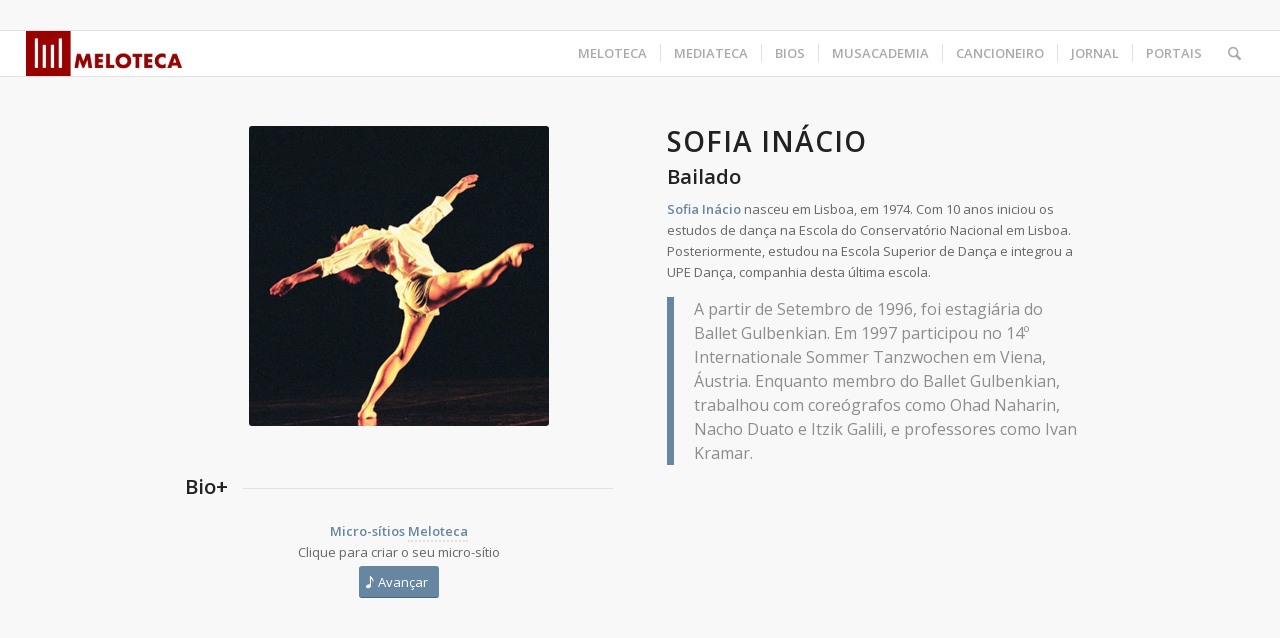

--- FILE ---
content_type: text/html; charset=UTF-8
request_url: https://www.meloteca.com/portfolio-item/sofia-inacio/
body_size: 21052
content:
<!DOCTYPE html>
<html lang="pt-PT" class="html_stretched responsive av-preloader-active av-preloader-enabled  html_header_top html_logo_left html_main_nav_header html_menu_right html_custom html_header_sticky html_header_shrinking_disabled html_header_topbar_active html_mobile_menu_tablet html_header_searchicon html_content_align_left html_header_unstick_top_disabled html_header_stretch html_elegant-blog html_av-overlay-side html_av-overlay-side-classic html_av-submenu-noclone html_entry_id_8179 av-cookies-no-cookie-consent av-no-preview av-default-lightbox html_text_menu_active av-mobile-menu-switch-default">
<head>
<meta charset="UTF-8" />
<meta name="robots" content="index, follow" />


<!-- mobile setting -->
<meta name="viewport" content="width=device-width, initial-scale=1">

<!-- Scripts/CSS and wp_head hook -->
<title>Sofia Inácio &#8211; Meloteca</title>
<script type='text/javascript' id='asp-c65f18e5-js-before'>if ( typeof window.ASP == 'undefined') { window.ASP = {wp_rocket_exception: "DOMContentLoaded", ajaxurl: "https:\/\/www.meloteca.com\/wp-admin\/admin-ajax.php", backend_ajaxurl: "https:\/\/www.meloteca.com\/wp-admin\/admin-ajax.php", asp_url: "https:\/\/www.meloteca.com\/wp-content\/plugins\/ajax-search-pro\/", upload_url: "https:\/\/www.meloteca.com\/wp-content\/uploads\/asp_upload\/", detect_ajax: 0, media_query: "jB6w38", version: "4.27.2", build: 5095, pageHTML: "", additional_scripts: [{"handle":"wd-asp-ajaxsearchpro","src":"https:\/\/www.meloteca.com\/wp-content\/plugins\/ajax-search-pro\/js\/min\/plugin\/merged\/asp.min.js","prereq":false}], script_async_load: false, font_url: "https:\/\/www.meloteca.com\/wp-content\/plugins\/ajax-search-pro\/css\/fonts\/icons\/icons2.woff2", init_only_in_viewport: true, highlight: {"enabled":false,"data":[]}, debug: false, instances: {}, analytics: {"method":"event","tracking_id":"","event":{"focus":{"active":true,"action":"focus","category":"ASP {search_id} | {search_name}","label":"Input focus","value":"1"},"search_start":{"active":false,"action":"search_start","category":"ASP {search_id} | {search_name}","label":"Phrase: {phrase}","value":"1"},"search_end":{"active":true,"action":"search_end","category":"ASP {search_id} | {search_name}","label":"{phrase} | {results_count}","value":"1"},"magnifier":{"active":true,"action":"magnifier","category":"ASP {search_id} | {search_name}","label":"Magnifier clicked","value":"1"},"return":{"active":true,"action":"return","category":"ASP {search_id} | {search_name}","label":"Return button pressed","value":"1"},"try_this":{"active":true,"action":"try_this","category":"ASP {search_id} | {search_name}","label":"Try this click | {phrase}","value":"1"},"facet_change":{"active":false,"action":"facet_change","category":"ASP {search_id} | {search_name}","label":"{option_label} | {option_value}","value":"1"},"result_click":{"active":true,"action":"result_click","category":"ASP {search_id} | {search_name}","label":"{result_title} | {result_url}","value":"1"}}}}};</script><meta name='robots' content='max-image-preview:large' />
	<style>img:is([sizes="auto" i], [sizes^="auto," i]) { contain-intrinsic-size: 3000px 1500px }</style>
	<link rel='dns-prefetch' href='//www.googletagmanager.com' />

<link rel="alternate" type="application/rss+xml" title="Meloteca &raquo; Feed" href="https://www.meloteca.com/feed/" />
<link rel="alternate" type="application/rss+xml" title="Meloteca &raquo; Feed de comentários" href="https://www.meloteca.com/comments/feed/" />
<link rel="alternate" type="text/calendar" title="Meloteca &raquo; iCal Feed" href="https://www.meloteca.com/eventos/?ical=1" />

<!-- google webfont font replacement -->

			<script type='text/javascript'>

				(function() {

					/*	check if webfonts are disabled by user setting via cookie - or user must opt in.	*/
					var html = document.getElementsByTagName('html')[0];
					var cookie_check = html.className.indexOf('av-cookies-needs-opt-in') >= 0 || html.className.indexOf('av-cookies-can-opt-out') >= 0;
					var allow_continue = true;
					var silent_accept_cookie = html.className.indexOf('av-cookies-user-silent-accept') >= 0;

					if( cookie_check && ! silent_accept_cookie )
					{
						if( ! document.cookie.match(/aviaCookieConsent/) || html.className.indexOf('av-cookies-session-refused') >= 0 )
						{
							allow_continue = false;
						}
						else
						{
							if( ! document.cookie.match(/aviaPrivacyRefuseCookiesHideBar/) )
							{
								allow_continue = false;
							}
							else if( ! document.cookie.match(/aviaPrivacyEssentialCookiesEnabled/) )
							{
								allow_continue = false;
							}
							else if( document.cookie.match(/aviaPrivacyGoogleWebfontsDisabled/) )
							{
								allow_continue = false;
							}
						}
					}

					if( allow_continue )
					{
						var f = document.createElement('link');

						f.type 	= 'text/css';
						f.rel 	= 'stylesheet';
						f.href 	= 'https://fonts.googleapis.com/css?family=Open+Sans:400,600&display=auto';
						f.id 	= 'avia-google-webfont';

						document.getElementsByTagName('head')[0].appendChild(f);
					}
				})();

			</script>
			<link rel='stylesheet' id='FontAwesome_5-css' href='https://www.meloteca.com/wp-content/plugins/wpdevart_vertical_menu-pro/includes/fonts/css/fontawesome-all.min.css?ver=6.8.3' type='text/css' media='all' />
<link rel='stylesheet' id='wpdevart_vertical_menu_front-css' href='https://www.meloteca.com/wp-content/plugins/wpdevart_vertical_menu-pro/includes/frontend/css/front_end.css?ver=6.8.3' type='text/css' media='all' />
<style id='wp-emoji-styles-inline-css' type='text/css'>

	img.wp-smiley, img.emoji {
		display: inline !important;
		border: none !important;
		box-shadow: none !important;
		height: 1em !important;
		width: 1em !important;
		margin: 0 0.07em !important;
		vertical-align: -0.1em !important;
		background: none !important;
		padding: 0 !important;
	}
</style>
<link rel='stylesheet' id='wp-block-library-css' href='https://www.meloteca.com/wp-includes/css/dist/block-library/style.min.css?ver=6.8.3' type='text/css' media='all' />
<style id='global-styles-inline-css' type='text/css'>
:root{--wp--preset--aspect-ratio--square: 1;--wp--preset--aspect-ratio--4-3: 4/3;--wp--preset--aspect-ratio--3-4: 3/4;--wp--preset--aspect-ratio--3-2: 3/2;--wp--preset--aspect-ratio--2-3: 2/3;--wp--preset--aspect-ratio--16-9: 16/9;--wp--preset--aspect-ratio--9-16: 9/16;--wp--preset--color--black: #000000;--wp--preset--color--cyan-bluish-gray: #abb8c3;--wp--preset--color--white: #ffffff;--wp--preset--color--pale-pink: #f78da7;--wp--preset--color--vivid-red: #cf2e2e;--wp--preset--color--luminous-vivid-orange: #ff6900;--wp--preset--color--luminous-vivid-amber: #fcb900;--wp--preset--color--light-green-cyan: #7bdcb5;--wp--preset--color--vivid-green-cyan: #00d084;--wp--preset--color--pale-cyan-blue: #8ed1fc;--wp--preset--color--vivid-cyan-blue: #0693e3;--wp--preset--color--vivid-purple: #9b51e0;--wp--preset--color--metallic-red: #b02b2c;--wp--preset--color--maximum-yellow-red: #edae44;--wp--preset--color--yellow-sun: #eeee22;--wp--preset--color--palm-leaf: #83a846;--wp--preset--color--aero: #7bb0e7;--wp--preset--color--old-lavender: #745f7e;--wp--preset--color--steel-teal: #5f8789;--wp--preset--color--raspberry-pink: #d65799;--wp--preset--color--medium-turquoise: #4ecac2;--wp--preset--gradient--vivid-cyan-blue-to-vivid-purple: linear-gradient(135deg,rgba(6,147,227,1) 0%,rgb(155,81,224) 100%);--wp--preset--gradient--light-green-cyan-to-vivid-green-cyan: linear-gradient(135deg,rgb(122,220,180) 0%,rgb(0,208,130) 100%);--wp--preset--gradient--luminous-vivid-amber-to-luminous-vivid-orange: linear-gradient(135deg,rgba(252,185,0,1) 0%,rgba(255,105,0,1) 100%);--wp--preset--gradient--luminous-vivid-orange-to-vivid-red: linear-gradient(135deg,rgba(255,105,0,1) 0%,rgb(207,46,46) 100%);--wp--preset--gradient--very-light-gray-to-cyan-bluish-gray: linear-gradient(135deg,rgb(238,238,238) 0%,rgb(169,184,195) 100%);--wp--preset--gradient--cool-to-warm-spectrum: linear-gradient(135deg,rgb(74,234,220) 0%,rgb(151,120,209) 20%,rgb(207,42,186) 40%,rgb(238,44,130) 60%,rgb(251,105,98) 80%,rgb(254,248,76) 100%);--wp--preset--gradient--blush-light-purple: linear-gradient(135deg,rgb(255,206,236) 0%,rgb(152,150,240) 100%);--wp--preset--gradient--blush-bordeaux: linear-gradient(135deg,rgb(254,205,165) 0%,rgb(254,45,45) 50%,rgb(107,0,62) 100%);--wp--preset--gradient--luminous-dusk: linear-gradient(135deg,rgb(255,203,112) 0%,rgb(199,81,192) 50%,rgb(65,88,208) 100%);--wp--preset--gradient--pale-ocean: linear-gradient(135deg,rgb(255,245,203) 0%,rgb(182,227,212) 50%,rgb(51,167,181) 100%);--wp--preset--gradient--electric-grass: linear-gradient(135deg,rgb(202,248,128) 0%,rgb(113,206,126) 100%);--wp--preset--gradient--midnight: linear-gradient(135deg,rgb(2,3,129) 0%,rgb(40,116,252) 100%);--wp--preset--font-size--small: 1rem;--wp--preset--font-size--medium: 1.125rem;--wp--preset--font-size--large: 1.75rem;--wp--preset--font-size--x-large: clamp(1.75rem, 3vw, 2.25rem);--wp--preset--spacing--20: 0.44rem;--wp--preset--spacing--30: 0.67rem;--wp--preset--spacing--40: 1rem;--wp--preset--spacing--50: 1.5rem;--wp--preset--spacing--60: 2.25rem;--wp--preset--spacing--70: 3.38rem;--wp--preset--spacing--80: 5.06rem;--wp--preset--shadow--natural: 6px 6px 9px rgba(0, 0, 0, 0.2);--wp--preset--shadow--deep: 12px 12px 50px rgba(0, 0, 0, 0.4);--wp--preset--shadow--sharp: 6px 6px 0px rgba(0, 0, 0, 0.2);--wp--preset--shadow--outlined: 6px 6px 0px -3px rgba(255, 255, 255, 1), 6px 6px rgba(0, 0, 0, 1);--wp--preset--shadow--crisp: 6px 6px 0px rgba(0, 0, 0, 1);}:root { --wp--style--global--content-size: 800px;--wp--style--global--wide-size: 1130px; }:where(body) { margin: 0; }.wp-site-blocks > .alignleft { float: left; margin-right: 2em; }.wp-site-blocks > .alignright { float: right; margin-left: 2em; }.wp-site-blocks > .aligncenter { justify-content: center; margin-left: auto; margin-right: auto; }:where(.is-layout-flex){gap: 0.5em;}:where(.is-layout-grid){gap: 0.5em;}.is-layout-flow > .alignleft{float: left;margin-inline-start: 0;margin-inline-end: 2em;}.is-layout-flow > .alignright{float: right;margin-inline-start: 2em;margin-inline-end: 0;}.is-layout-flow > .aligncenter{margin-left: auto !important;margin-right: auto !important;}.is-layout-constrained > .alignleft{float: left;margin-inline-start: 0;margin-inline-end: 2em;}.is-layout-constrained > .alignright{float: right;margin-inline-start: 2em;margin-inline-end: 0;}.is-layout-constrained > .aligncenter{margin-left: auto !important;margin-right: auto !important;}.is-layout-constrained > :where(:not(.alignleft):not(.alignright):not(.alignfull)){max-width: var(--wp--style--global--content-size);margin-left: auto !important;margin-right: auto !important;}.is-layout-constrained > .alignwide{max-width: var(--wp--style--global--wide-size);}body .is-layout-flex{display: flex;}.is-layout-flex{flex-wrap: wrap;align-items: center;}.is-layout-flex > :is(*, div){margin: 0;}body .is-layout-grid{display: grid;}.is-layout-grid > :is(*, div){margin: 0;}body{padding-top: 0px;padding-right: 0px;padding-bottom: 0px;padding-left: 0px;}a:where(:not(.wp-element-button)){text-decoration: underline;}:root :where(.wp-element-button, .wp-block-button__link){background-color: #32373c;border-width: 0;color: #fff;font-family: inherit;font-size: inherit;line-height: inherit;padding: calc(0.667em + 2px) calc(1.333em + 2px);text-decoration: none;}.has-black-color{color: var(--wp--preset--color--black) !important;}.has-cyan-bluish-gray-color{color: var(--wp--preset--color--cyan-bluish-gray) !important;}.has-white-color{color: var(--wp--preset--color--white) !important;}.has-pale-pink-color{color: var(--wp--preset--color--pale-pink) !important;}.has-vivid-red-color{color: var(--wp--preset--color--vivid-red) !important;}.has-luminous-vivid-orange-color{color: var(--wp--preset--color--luminous-vivid-orange) !important;}.has-luminous-vivid-amber-color{color: var(--wp--preset--color--luminous-vivid-amber) !important;}.has-light-green-cyan-color{color: var(--wp--preset--color--light-green-cyan) !important;}.has-vivid-green-cyan-color{color: var(--wp--preset--color--vivid-green-cyan) !important;}.has-pale-cyan-blue-color{color: var(--wp--preset--color--pale-cyan-blue) !important;}.has-vivid-cyan-blue-color{color: var(--wp--preset--color--vivid-cyan-blue) !important;}.has-vivid-purple-color{color: var(--wp--preset--color--vivid-purple) !important;}.has-metallic-red-color{color: var(--wp--preset--color--metallic-red) !important;}.has-maximum-yellow-red-color{color: var(--wp--preset--color--maximum-yellow-red) !important;}.has-yellow-sun-color{color: var(--wp--preset--color--yellow-sun) !important;}.has-palm-leaf-color{color: var(--wp--preset--color--palm-leaf) !important;}.has-aero-color{color: var(--wp--preset--color--aero) !important;}.has-old-lavender-color{color: var(--wp--preset--color--old-lavender) !important;}.has-steel-teal-color{color: var(--wp--preset--color--steel-teal) !important;}.has-raspberry-pink-color{color: var(--wp--preset--color--raspberry-pink) !important;}.has-medium-turquoise-color{color: var(--wp--preset--color--medium-turquoise) !important;}.has-black-background-color{background-color: var(--wp--preset--color--black) !important;}.has-cyan-bluish-gray-background-color{background-color: var(--wp--preset--color--cyan-bluish-gray) !important;}.has-white-background-color{background-color: var(--wp--preset--color--white) !important;}.has-pale-pink-background-color{background-color: var(--wp--preset--color--pale-pink) !important;}.has-vivid-red-background-color{background-color: var(--wp--preset--color--vivid-red) !important;}.has-luminous-vivid-orange-background-color{background-color: var(--wp--preset--color--luminous-vivid-orange) !important;}.has-luminous-vivid-amber-background-color{background-color: var(--wp--preset--color--luminous-vivid-amber) !important;}.has-light-green-cyan-background-color{background-color: var(--wp--preset--color--light-green-cyan) !important;}.has-vivid-green-cyan-background-color{background-color: var(--wp--preset--color--vivid-green-cyan) !important;}.has-pale-cyan-blue-background-color{background-color: var(--wp--preset--color--pale-cyan-blue) !important;}.has-vivid-cyan-blue-background-color{background-color: var(--wp--preset--color--vivid-cyan-blue) !important;}.has-vivid-purple-background-color{background-color: var(--wp--preset--color--vivid-purple) !important;}.has-metallic-red-background-color{background-color: var(--wp--preset--color--metallic-red) !important;}.has-maximum-yellow-red-background-color{background-color: var(--wp--preset--color--maximum-yellow-red) !important;}.has-yellow-sun-background-color{background-color: var(--wp--preset--color--yellow-sun) !important;}.has-palm-leaf-background-color{background-color: var(--wp--preset--color--palm-leaf) !important;}.has-aero-background-color{background-color: var(--wp--preset--color--aero) !important;}.has-old-lavender-background-color{background-color: var(--wp--preset--color--old-lavender) !important;}.has-steel-teal-background-color{background-color: var(--wp--preset--color--steel-teal) !important;}.has-raspberry-pink-background-color{background-color: var(--wp--preset--color--raspberry-pink) !important;}.has-medium-turquoise-background-color{background-color: var(--wp--preset--color--medium-turquoise) !important;}.has-black-border-color{border-color: var(--wp--preset--color--black) !important;}.has-cyan-bluish-gray-border-color{border-color: var(--wp--preset--color--cyan-bluish-gray) !important;}.has-white-border-color{border-color: var(--wp--preset--color--white) !important;}.has-pale-pink-border-color{border-color: var(--wp--preset--color--pale-pink) !important;}.has-vivid-red-border-color{border-color: var(--wp--preset--color--vivid-red) !important;}.has-luminous-vivid-orange-border-color{border-color: var(--wp--preset--color--luminous-vivid-orange) !important;}.has-luminous-vivid-amber-border-color{border-color: var(--wp--preset--color--luminous-vivid-amber) !important;}.has-light-green-cyan-border-color{border-color: var(--wp--preset--color--light-green-cyan) !important;}.has-vivid-green-cyan-border-color{border-color: var(--wp--preset--color--vivid-green-cyan) !important;}.has-pale-cyan-blue-border-color{border-color: var(--wp--preset--color--pale-cyan-blue) !important;}.has-vivid-cyan-blue-border-color{border-color: var(--wp--preset--color--vivid-cyan-blue) !important;}.has-vivid-purple-border-color{border-color: var(--wp--preset--color--vivid-purple) !important;}.has-metallic-red-border-color{border-color: var(--wp--preset--color--metallic-red) !important;}.has-maximum-yellow-red-border-color{border-color: var(--wp--preset--color--maximum-yellow-red) !important;}.has-yellow-sun-border-color{border-color: var(--wp--preset--color--yellow-sun) !important;}.has-palm-leaf-border-color{border-color: var(--wp--preset--color--palm-leaf) !important;}.has-aero-border-color{border-color: var(--wp--preset--color--aero) !important;}.has-old-lavender-border-color{border-color: var(--wp--preset--color--old-lavender) !important;}.has-steel-teal-border-color{border-color: var(--wp--preset--color--steel-teal) !important;}.has-raspberry-pink-border-color{border-color: var(--wp--preset--color--raspberry-pink) !important;}.has-medium-turquoise-border-color{border-color: var(--wp--preset--color--medium-turquoise) !important;}.has-vivid-cyan-blue-to-vivid-purple-gradient-background{background: var(--wp--preset--gradient--vivid-cyan-blue-to-vivid-purple) !important;}.has-light-green-cyan-to-vivid-green-cyan-gradient-background{background: var(--wp--preset--gradient--light-green-cyan-to-vivid-green-cyan) !important;}.has-luminous-vivid-amber-to-luminous-vivid-orange-gradient-background{background: var(--wp--preset--gradient--luminous-vivid-amber-to-luminous-vivid-orange) !important;}.has-luminous-vivid-orange-to-vivid-red-gradient-background{background: var(--wp--preset--gradient--luminous-vivid-orange-to-vivid-red) !important;}.has-very-light-gray-to-cyan-bluish-gray-gradient-background{background: var(--wp--preset--gradient--very-light-gray-to-cyan-bluish-gray) !important;}.has-cool-to-warm-spectrum-gradient-background{background: var(--wp--preset--gradient--cool-to-warm-spectrum) !important;}.has-blush-light-purple-gradient-background{background: var(--wp--preset--gradient--blush-light-purple) !important;}.has-blush-bordeaux-gradient-background{background: var(--wp--preset--gradient--blush-bordeaux) !important;}.has-luminous-dusk-gradient-background{background: var(--wp--preset--gradient--luminous-dusk) !important;}.has-pale-ocean-gradient-background{background: var(--wp--preset--gradient--pale-ocean) !important;}.has-electric-grass-gradient-background{background: var(--wp--preset--gradient--electric-grass) !important;}.has-midnight-gradient-background{background: var(--wp--preset--gradient--midnight) !important;}.has-small-font-size{font-size: var(--wp--preset--font-size--small) !important;}.has-medium-font-size{font-size: var(--wp--preset--font-size--medium) !important;}.has-large-font-size{font-size: var(--wp--preset--font-size--large) !important;}.has-x-large-font-size{font-size: var(--wp--preset--font-size--x-large) !important;}
:where(.wp-block-post-template.is-layout-flex){gap: 1.25em;}:where(.wp-block-post-template.is-layout-grid){gap: 1.25em;}
:where(.wp-block-columns.is-layout-flex){gap: 2em;}:where(.wp-block-columns.is-layout-grid){gap: 2em;}
:root :where(.wp-block-pullquote){font-size: 1.5em;line-height: 1.6;}
</style>
<link rel='stylesheet' id='qtip2css-css' href='https://www.meloteca.com/wp-content/plugins/wordpress-tooltips/js/qtip2/jquery.qtip.min.css?ver=6.8.3' type='text/css' media='all' />
<link rel='stylesheet' id='directorycss-css' href='https://www.meloteca.com/wp-content/plugins/wordpress-tooltips/js/jdirectory/directory.min.css?ver=6.8.3' type='text/css' media='all' />
<link rel='stylesheet' id='animate-css' href='https://www.meloteca.com/wp-content/plugins/wp-quiz/assets/frontend/css/animate.css?ver=3.6.0' type='text/css' media='all' />
<link rel='stylesheet' id='wp-quiz-css' href='https://www.meloteca.com/wp-content/plugins/wp-quiz/assets/frontend/css/wp-quiz.css?ver=2.0.10' type='text/css' media='all' />
<link rel='stylesheet' id='cf-front-css' href='https://www.meloteca.com/wp-content/plugins/caldera-forms/assets/build/css/caldera-forms-front.min.css?ver=1.9.5' type='text/css' media='all' />
<link rel='stylesheet' id='avia-merged-styles-css' href='https://www.meloteca.com/wp-content/uploads/dynamic_avia/avia-merged-styles-4251243cc4ef1b43e08d6bad7bedfbc1---690ae76325122.css' type='text/css' media='all' />
<link rel='stylesheet' id='avia-single-post-8179-css' href='https://www.meloteca.com/wp-content/uploads/dynamic_avia/avia_posts_css/post-8179.css?ver=ver-1762328503' type='text/css' media='all' />
<script type="text/javascript" src="https://www.meloteca.com/wp-includes/js/jquery/jquery.min.js?ver=3.7.1" id="jquery-core-js"></script>
<script type="text/javascript" src="https://www.meloteca.com/wp-includes/js/jquery/jquery-migrate.min.js?ver=3.4.1" id="jquery-migrate-js"></script>
<script type="text/javascript" src="https://www.meloteca.com/wp-content/plugins/wpdevart_vertical_menu-pro/includes/frontend/js/front_end.js?ver=6.8.3" id="wpdevart_vertical_menu_js-js"></script>
<script type="text/javascript" src="https://www.meloteca.com/wp-content/plugins/wordpress-tooltips/js/qtip2/jquery.qtip.min.js?ver=6.8.3" id="qtip2js-js"></script>
<script type="text/javascript" src="https://www.meloteca.com/wp-content/plugins/wordpress-tooltips/js/jdirectory/jquery.directory.min.js?ver=6.8.3" id="directoryjs-js"></script>

<!-- Google tag (gtag.js) snippet added by Site Kit -->
<!-- Google Analytics snippet added by Site Kit -->
<script type="text/javascript" src="https://www.googletagmanager.com/gtag/js?id=GT-KDDNSDH" id="google_gtagjs-js" async></script>
<script type="text/javascript" id="google_gtagjs-js-after">
/* <![CDATA[ */
window.dataLayer = window.dataLayer || [];function gtag(){dataLayer.push(arguments);}
gtag("set","linker",{"domains":["www.meloteca.com"]});
gtag("js", new Date());
gtag("set", "developer_id.dZTNiMT", true);
gtag("config", "GT-KDDNSDH");
/* ]]> */
</script>
<script type="text/javascript" src="https://www.meloteca.com/wp-content/uploads/dynamic_avia/avia-head-scripts-4eef96767e7ec578c4dcc5eae96076c2---690ae7632ddac.js" id="avia-head-scripts-js"></script>
<link rel="https://api.w.org/" href="https://www.meloteca.com/wp-json/" /><link rel="alternate" title="JSON" type="application/json" href="https://www.meloteca.com/wp-json/wp/v2/portfolio/8179" /><link rel="EditURI" type="application/rsd+xml" title="RSD" href="https://www.meloteca.com/xmlrpc.php?rsd" />
<meta name="generator" content="WordPress 6.8.3" />
<link rel="canonical" href="https://www.meloteca.com/portfolio-item/sofia-inacio/" />
<link rel='shortlink' href='https://www.meloteca.com/?p=8179' />
<link rel="alternate" title="oEmbed (JSON)" type="application/json+oembed" href="https://www.meloteca.com/wp-json/oembed/1.0/embed?url=https%3A%2F%2Fwww.meloteca.com%2Fportfolio-item%2Fsofia-inacio%2F" />
<link rel="alternate" title="oEmbed (XML)" type="text/xml+oembed" href="https://www.meloteca.com/wp-json/oembed/1.0/embed?url=https%3A%2F%2Fwww.meloteca.com%2Fportfolio-item%2Fsofia-inacio%2F&#038;format=xml" />
<meta name="generator" content="Site Kit by Google 1.163.0" /> 	<script type="text/javascript">	
	if(typeof jQuery=='undefined')
	{
		document.write('<'+'script src="https://www.meloteca.com/wp-content/plugins//wordpress-tooltips/js/qtip/jquery.js" type="text/javascript"></'+'script>');
	}
	</script>
	<script type="text/javascript">

	function toolTips(whichID,theTipContent)
	{
    		theTipContent = theTipContent.replace('[[[[[','');
    		theTipContent = theTipContent.replace(']]]]]','');
    		theTipContent = theTipContent.replace('@@@@','');
    		theTipContent = theTipContent.replace('####','');
    		theTipContent = theTipContent.replace('%%%%','');
    		theTipContent = theTipContent.replace('//##','');
    		theTipContent = theTipContent.replace('##]]','');
    		    		    		    		
			jQuery(whichID).qtip
			(
				{
					content:
					{
						text:theTipContent,
												
					},
   					style:
   					{
   					   						classes:' qtip-dark wordpress-tooltip-free qtip-rounded qtip-shadow '
    				},
    				position:
    				{
    					viewport: jQuery(window),
    					my: 'bottom center',
    					at: 'top center'
    				},
					show:'mouseover',
					hide: { fixed: true, delay: 200 }
				}
			)
	}
</script>
	
	<style type="text/css">
	.tooltips_table .tooltipsall
	{
		border-bottom:none !important;
	}
	.tooltips_table span {
    color: inherit !important;
	}
	.qtip-content .tooltipsall
	{
		border-bottom:none !important;
		color: inherit !important;
	}
	
		.tooltipsincontent
	{
		border-bottom:2px dotted #888;	
	}

	.tooltipsPopupCreditLink a
	{
		color:gray;
	}	
	</style>
			<style type="text/css">
			.navitems a
			{
				text-decoration: none !important;
			}
		</style>
		<meta name="tec-api-version" content="v1"><meta name="tec-api-origin" content="https://www.meloteca.com"><link rel="alternate" href="https://www.meloteca.com/wp-json/tribe/events/v1/" />
<link rel="icon" href="https://www.meloteca.com/wp-content/uploads/2018/03/logo_icon-300x300.jpg" type="image/x-icon">
<!--[if lt IE 9]><script src="https://www.meloteca.com/wp-content/themes/enfold/js/html5shiv.js"></script><![endif]--><link rel="profile" href="https://gmpg.org/xfn/11" />
<link rel="alternate" type="application/rss+xml" title="Meloteca RSS2 Feed" href="https://www.meloteca.com/feed/" />
<link rel="pingback" href="https://www.meloteca.com/xmlrpc.php" />

<style type='text/css' media='screen'>
 #top #header_main > .container, #top #header_main > .container .main_menu  .av-main-nav > li > a, #top #header_main #menu-item-shop .cart_dropdown_link{ height:45px; line-height: 45px; }
 .html_top_nav_header .av-logo-container{ height:45px;  }
 .html_header_top.html_header_sticky #top #wrap_all #main{ padding-top:75px; } 
</style>
<meta name="google-site-verification" content="A9BBoy-ECzsIfoXes0pHd6wH65XF_-kqFGNiUm_Vx50">
<!-- To speed up the rendering and to display the site as fast as possible to the user we include some styles and scripts for above the fold content inline -->
<script type="text/javascript">'use strict';var avia_is_mobile=!1;if(/Android|webOS|iPhone|iPad|iPod|BlackBerry|IEMobile|Opera Mini/i.test(navigator.userAgent)&&'ontouchstart' in document.documentElement){avia_is_mobile=!0;document.documentElement.className+=' avia_mobile '}
else{document.documentElement.className+=' avia_desktop '};document.documentElement.className+=' js_active ';(function(){var e=['-webkit-','-moz-','-ms-',''],n='',o=!1,a=!1;for(var t in e){if(e[t]+'transform' in document.documentElement.style){o=!0;n=e[t]+'transform'};if(e[t]+'perspective' in document.documentElement.style){a=!0}};if(o){document.documentElement.className+=' avia_transform '};if(a){document.documentElement.className+=' avia_transform3d '};if(typeof document.getElementsByClassName=='function'&&typeof document.documentElement.getBoundingClientRect=='function'&&avia_is_mobile==!1){if(n&&window.innerHeight>0){setTimeout(function(){var e=0,o={},a=0,t=document.getElementsByClassName('av-parallax'),i=window.pageYOffset||document.documentElement.scrollTop;for(e=0;e<t.length;e++){t[e].style.top='0px';o=t[e].getBoundingClientRect();a=Math.ceil((window.innerHeight+i-o.top)*0.3);t[e].style[n]='translate(0px, '+a+'px)';t[e].style.top='auto';t[e].className+=' enabled-parallax '}},50)}}})();</script><link rel="icon" href="https://www.meloteca.com/wp-content/uploads/2018/09/cropped-logo_icon-32x32.jpg" sizes="32x32" />
<link rel="icon" href="https://www.meloteca.com/wp-content/uploads/2018/09/cropped-logo_icon-192x192.jpg" sizes="192x192" />
<link rel="apple-touch-icon" href="https://www.meloteca.com/wp-content/uploads/2018/09/cropped-logo_icon-180x180.jpg" />
<meta name="msapplication-TileImage" content="https://www.meloteca.com/wp-content/uploads/2018/09/cropped-logo_icon-270x270.jpg" />
		<style type="text/css" id="wp-custom-css">
			.avia-related-tooltip {
    display: none !important;
}
		</style>
		<style type="text/css">
		@font-face {font-family: 'entypo-fontello-enfold'; font-weight: normal; font-style: normal; font-display: auto;
		src: url('https://www.meloteca.com/wp-content/themes/enfold/config-templatebuilder/avia-template-builder/assets/fonts/entypo-fontello-enfold/entypo-fontello-enfold.woff2') format('woff2'),
		url('https://www.meloteca.com/wp-content/themes/enfold/config-templatebuilder/avia-template-builder/assets/fonts/entypo-fontello-enfold/entypo-fontello-enfold.woff') format('woff'),
		url('https://www.meloteca.com/wp-content/themes/enfold/config-templatebuilder/avia-template-builder/assets/fonts/entypo-fontello-enfold/entypo-fontello-enfold.ttf') format('truetype'),
		url('https://www.meloteca.com/wp-content/themes/enfold/config-templatebuilder/avia-template-builder/assets/fonts/entypo-fontello-enfold/entypo-fontello-enfold.svg#entypo-fontello-enfold') format('svg'),
		url('https://www.meloteca.com/wp-content/themes/enfold/config-templatebuilder/avia-template-builder/assets/fonts/entypo-fontello-enfold/entypo-fontello-enfold.eot'),
		url('https://www.meloteca.com/wp-content/themes/enfold/config-templatebuilder/avia-template-builder/assets/fonts/entypo-fontello-enfold/entypo-fontello-enfold.eot?#iefix') format('embedded-opentype');
		}

		#top .avia-font-entypo-fontello-enfold, body .avia-font-entypo-fontello-enfold, html body [data-av_iconfont='entypo-fontello-enfold']:before{ font-family: 'entypo-fontello-enfold'; }
		
		@font-face {font-family: 'entypo-fontello'; font-weight: normal; font-style: normal; font-display: auto;
		src: url('https://www.meloteca.com/wp-content/themes/enfold/config-templatebuilder/avia-template-builder/assets/fonts/entypo-fontello/entypo-fontello.woff2') format('woff2'),
		url('https://www.meloteca.com/wp-content/themes/enfold/config-templatebuilder/avia-template-builder/assets/fonts/entypo-fontello/entypo-fontello.woff') format('woff'),
		url('https://www.meloteca.com/wp-content/themes/enfold/config-templatebuilder/avia-template-builder/assets/fonts/entypo-fontello/entypo-fontello.ttf') format('truetype'),
		url('https://www.meloteca.com/wp-content/themes/enfold/config-templatebuilder/avia-template-builder/assets/fonts/entypo-fontello/entypo-fontello.svg#entypo-fontello') format('svg'),
		url('https://www.meloteca.com/wp-content/themes/enfold/config-templatebuilder/avia-template-builder/assets/fonts/entypo-fontello/entypo-fontello.eot'),
		url('https://www.meloteca.com/wp-content/themes/enfold/config-templatebuilder/avia-template-builder/assets/fonts/entypo-fontello/entypo-fontello.eot?#iefix') format('embedded-opentype');
		}

		#top .avia-font-entypo-fontello, body .avia-font-entypo-fontello, html body [data-av_iconfont='entypo-fontello']:before{ font-family: 'entypo-fontello'; }
		</style>

<!--
Debugging Info for Theme support: 

Theme: Enfold
Version: 7.1.3
Installed: enfold
AviaFramework Version: 5.6
AviaBuilder Version: 6.0
aviaElementManager Version: 1.0.1
ML:512-PU:159-PLA:18
WP:6.8.3
Compress: CSS:all theme files - JS:all theme files
Updates: enabled - deprecated Envato API - register Envato Token
PLAu:18
--><noscript><style id="rocket-lazyload-nojs-css">.rll-youtube-player, [data-lazy-src]{display:none !important;}</style></noscript>
<meta name="generator" content="AccelerateWP 3.19.0.1-1.1-28" data-wpr-features="wpr_lazyload_images wpr_lazyload_iframes wpr_preload_links wpr_desktop" /></head>

<body id="top" class="wp-singular portfolio-template-default single single-portfolio postid-8179 wp-theme-enfold stretched rtl_columns av-curtain-numeric open_sans tribe-no-js post-type-portfolio post_tag-bailarinos-portugueses portfolio_entries-bailarinos portfolio_entries-bios avia-responsive-images-support" itemscope="itemscope" itemtype="https://schema.org/WebPage" >

	<div class='av-siteloader-wrap av-transition-enabled av-transition-with-logo'><div data-rocket-location-hash="e9ca80301fc1d818ec819f3c717b8709" class="av-siteloader-inner"><div data-rocket-location-hash="aebb355074671c95d758e501a846ff57" class="av-siteloader-cell"><img class='av-preloading-logo' src="data:image/svg+xml,%3Csvg%20xmlns='http://www.w3.org/2000/svg'%20viewBox='0%200%200%200'%3E%3C/svg%3E" alt='Loading' title='Loading' data-lazy-src="https://www.meloteca.com/wp-content/uploads/2018/03/logo_preloader.jpg" /><noscript><img class='av-preloading-logo' src='https://www.meloteca.com/wp-content/uploads/2018/03/logo_preloader.jpg' alt='Loading' title='Loading' /></noscript><div class="av-siteloader"><div class="av-siteloader-extra"></div></div></div></div></div>
	<div id='wrap_all'>

	
<header id='header' class='all_colors header_color light_bg_color  av_header_top av_logo_left av_main_nav_header av_menu_right av_custom av_header_sticky av_header_shrinking_disabled av_header_stretch av_mobile_menu_tablet av_header_searchicon av_header_unstick_top_disabled av_seperator_small_border av_bottom_nav_disabled ' aria-label="Header" data-av_shrink_factor='50' role="banner" itemscope="itemscope" itemtype="https://schema.org/WPHeader" >

		<div id='header_meta' class='container_wrap container_wrap_meta  av_secondary_right av_extra_header_active av_entry_id_8179'>

			      <div class='container'>
			      			      </div>
		</div>

		<div  id='header_main' class='container_wrap container_wrap_logo'>

        <div class='container av-logo-container'><div class='inner-container'><span class='logo avia-standard-logo'><a href='https://www.meloteca.com/' class='' aria-label='Meloteca' ><img src="data:image/svg+xml,%3Csvg%20xmlns='http://www.w3.org/2000/svg'%20viewBox='0%200%20300%20100'%3E%3C/svg%3E" height="100" width="300" alt='Meloteca' title='' data-lazy-src="https://www.meloteca.com/wp-content/uploads/2018/03/Logomarca-MELOTECA-300x86.jpg" /><noscript><img src="https://www.meloteca.com/wp-content/uploads/2018/03/Logomarca-MELOTECA-300x86.jpg" height="100" width="300" alt='Meloteca' title='' /></noscript></a></span><nav class='main_menu' data-selectname='Select a page'  role="navigation" itemscope="itemscope" itemtype="https://schema.org/SiteNavigationElement" ><div class="avia-menu av-main-nav-wrap"><ul role="menu" class="menu av-main-nav" id="avia-menu"><li role="menuitem" id="menu-item-23" class="menu-item menu-item-type-custom menu-item-object-custom menu-item-has-children menu-item-top-level menu-item-top-level-1"><a href="#" itemprop="url" tabindex="0"><span class="avia-bullet"></span><span class="avia-menu-text">MELOTECA</span><span class="avia-menu-fx"><span class="avia-arrow-wrap"><span class="avia-arrow"></span></span></span></a>


<ul class="sub-menu">
	<li role="menuitem" id="menu-item-22" class="menu-item menu-item-type-post_type menu-item-object-page"><a href="https://www.meloteca.com/quem-somos/" itemprop="url" tabindex="0"><span class="avia-bullet"></span><span class="avia-menu-text">Quem somos</span></a></li>
	<li role="menuitem" id="menu-item-54872" class="menu-item menu-item-type-post_type menu-item-object-page"><a href="https://www.meloteca.com/atividades/" itemprop="url" tabindex="0"><span class="avia-bullet"></span><span class="avia-menu-text">Atividades</span></a></li>
	<li role="menuitem" id="menu-item-19" class="menu-item menu-item-type-post_type menu-item-object-page"><a href="https://www.meloteca.com/testemunhos/" itemprop="url" tabindex="0"><span class="avia-bullet"></span><span class="avia-menu-text">Testemunhos</span></a></li>
	<li role="menuitem" id="menu-item-20" class="menu-item menu-item-type-post_type menu-item-object-page"><a href="https://www.meloteca.com/galeria/" itemprop="url" tabindex="0"><span class="avia-bullet"></span><span class="avia-menu-text">Galeria</span></a></li>
</ul>
</li>
<li role="menuitem" id="menu-item-49" class="menu-item menu-item-type-custom menu-item-object-custom menu-item-has-children menu-item-top-level menu-item-top-level-2"><a href="#" itemprop="url" tabindex="0"><span class="avia-bullet"></span><span class="avia-menu-text">MEDIATECA</span><span class="avia-menu-fx"><span class="avia-arrow-wrap"><span class="avia-arrow"></span></span></span></a>


<ul class="sub-menu">
	<li role="menuitem" id="menu-item-4297" class="menu-item menu-item-type-post_type menu-item-object-page"><a href="https://www.meloteca.com/documentos/" itemprop="url" tabindex="0"><span class="avia-bullet"></span><span class="avia-menu-text">Documentos</span></a></li>
	<li role="menuitem" id="menu-item-4659" class="menu-item menu-item-type-post_type menu-item-object-page"><a href="https://www.meloteca.com/partituras/" itemprop="url" tabindex="0"><span class="avia-bullet"></span><span class="avia-menu-text">Partituras</span></a></li>
	<li role="menuitem" id="menu-item-15604" class="menu-item menu-item-type-post_type menu-item-object-page"><a href="https://www.meloteca.com/videos/" itemprop="url" tabindex="0"><span class="avia-bullet"></span><span class="avia-menu-text">Vídeos</span></a></li>
</ul>
</li>
<li role="menuitem" id="menu-item-3757" class="menu-item menu-item-type-custom menu-item-object-custom menu-item-has-children menu-item-top-level menu-item-top-level-3"><a href="#" itemprop="url" tabindex="0"><span class="avia-bullet"></span><span class="avia-menu-text">BIOS</span><span class="avia-menu-fx"><span class="avia-arrow-wrap"><span class="avia-arrow"></span></span></span></a>


<ul class="sub-menu">
	<li role="menuitem" id="menu-item-3758" class="menu-item menu-item-type-post_type menu-item-object-page"><a href="https://www.meloteca.com/biografias-atuais/" itemprop="url" tabindex="0"><span class="avia-bullet"></span><span class="avia-menu-text">Atuais</span></a></li>
	<li role="menuitem" id="menu-item-7913" class="menu-item menu-item-type-post_type menu-item-object-page"><a href="https://www.meloteca.com/biografias-historicas/" itemprop="url" tabindex="0"><span class="avia-bullet"></span><span class="avia-menu-text">Históricas</span></a></li>
	<li role="menuitem" id="menu-item-54873" class="menu-item menu-item-type-post_type menu-item-object-page"><a href="https://www.meloteca.com/catalogos/" itemprop="url" tabindex="0"><span class="avia-bullet"></span><span class="avia-menu-text">Catálogos</span></a></li>
	<li role="menuitem" id="menu-item-7912" class="menu-item menu-item-type-post_type menu-item-object-page"><a href="https://www.meloteca.com/entrevista/" itemprop="url" tabindex="0"><span class="avia-bullet"></span><span class="avia-menu-text">Entrevistas</span></a></li>
</ul>
</li>
<li role="menuitem" id="menu-item-558" class="menu-item menu-item-type-custom menu-item-object-custom menu-item-has-children menu-item-top-level menu-item-top-level-4"><a href="#" itemprop="url" tabindex="0"><span class="avia-bullet"></span><span class="avia-menu-text">MUSACADEMIA</span><span class="avia-menu-fx"><span class="avia-arrow-wrap"><span class="avia-arrow"></span></span></span></a>


<ul class="sub-menu">
	<li role="menuitem" id="menu-item-3747" class="menu-item menu-item-type-post_type menu-item-object-page menu-item-has-children"><a href="https://www.meloteca.com/artigos/" itemprop="url" tabindex="0"><span class="avia-bullet"></span><span class="avia-menu-text">Artigos</span></a>
	<ul class="sub-menu">
		<li role="menuitem" id="menu-item-4629" class="menu-item menu-item-type-post_type menu-item-object-page"><a href="https://www.meloteca.com/pedagogia/" itemprop="url" tabindex="0"><span class="avia-bullet"></span><span class="avia-menu-text">Pedagogia</span></a></li>
		<li role="menuitem" id="menu-item-4628" class="menu-item menu-item-type-post_type menu-item-object-page"><a href="https://www.meloteca.com/musicoterapia/" itemprop="url" tabindex="0"><span class="avia-bullet"></span><span class="avia-menu-text">Musicoterapia</span></a></li>
		<li role="menuitem" id="menu-item-4630" class="menu-item menu-item-type-post_type menu-item-object-page"><a href="https://www.meloteca.com/historia/" itemprop="url" tabindex="0"><span class="avia-bullet"></span><span class="avia-menu-text">História</span></a></li>
		<li role="menuitem" id="menu-item-4627" class="menu-item menu-item-type-post_type menu-item-object-page"><a href="https://www.meloteca.com/musicologia/" itemprop="url" tabindex="0"><span class="avia-bullet"></span><span class="avia-menu-text">Musicologia</span></a></li>
		<li role="menuitem" id="menu-item-41248" class="menu-item menu-item-type-custom menu-item-object-custom menu-item-has-children"><a href="#" itemprop="url" tabindex="0"><span class="avia-bullet"></span><span class="avia-menu-text">Música Sacra</span></a>
		<ul class="sub-menu">
			<li role="menuitem" id="menu-item-41251" class="menu-item menu-item-type-post_type menu-item-object-page"><a href="https://www.meloteca.com/textos-eclesiasticos/" itemprop="url" tabindex="0"><span class="avia-bullet"></span><span class="avia-menu-text">Magistério</span></a></li>
			<li role="menuitem" id="menu-item-4625" class="menu-item menu-item-type-post_type menu-item-object-page"><a href="https://www.meloteca.com/musica-sacra/" itemprop="url" tabindex="0"><span class="avia-bullet"></span><span class="avia-menu-text">Estudos</span></a></li>
			<li role="menuitem" id="menu-item-41250" class="menu-item menu-item-type-post_type menu-item-object-page"><a href="https://www.meloteca.com/textos/" itemprop="url" tabindex="0"><span class="avia-bullet"></span><span class="avia-menu-text">Textos</span></a></li>
		</ul>
</li>
	</ul>
</li>
	<li role="menuitem" id="menu-item-41069" class="menu-item menu-item-type-post_type menu-item-object-page"><a href="https://www.meloteca.com/citacoes/" itemprop="url" tabindex="0"><span class="avia-bullet"></span><span class="avia-menu-text">Citações</span></a></li>
	<li role="menuitem" id="menu-item-41094" class="menu-item menu-item-type-post_type menu-item-object-page"><a href="https://www.meloteca.com/repositorio/" itemprop="url" tabindex="0"><span class="avia-bullet"></span><span class="avia-menu-text">Repositório</span></a></li>
	<li role="menuitem" id="menu-item-54874" class="menu-item menu-item-type-post_type menu-item-object-page"><a href="https://www.meloteca.com/glossario-musical/" itemprop="url" tabindex="0"><span class="avia-bullet"></span><span class="avia-menu-text">Glossário</span></a></li>
	<li role="menuitem" id="menu-item-41172" class="menu-item menu-item-type-post_type menu-item-object-page"><a href="https://www.meloteca.com/dicionario/" itemprop="url" tabindex="0"><span class="avia-bullet"></span><span class="avia-menu-text">Dicionário</span></a></li>
	<li role="menuitem" id="menu-item-41252" class="menu-item menu-item-type-post_type menu-item-object-page"><a href="https://www.meloteca.com/efemerides/" itemprop="url" tabindex="0"><span class="avia-bullet"></span><span class="avia-menu-text">Efemérides</span></a></li>
	<li role="menuitem" id="menu-item-151" class="menu-item menu-item-type-post_type menu-item-object-page"><a href="https://www.meloteca.com/cronologia/" itemprop="url" tabindex="0"><span class="avia-bullet"></span><span class="avia-menu-text">Cronologia</span></a></li>
</ul>
</li>
<li role="menuitem" id="menu-item-70545" class="menu-item menu-item-type-post_type menu-item-object-page menu-item-top-level menu-item-top-level-5"><a href="https://www.meloteca.com/cancioneiro/" itemprop="url" tabindex="0"><span class="avia-bullet"></span><span class="avia-menu-text">CANCIONEIRO</span><span class="avia-menu-fx"><span class="avia-arrow-wrap"><span class="avia-arrow"></span></span></span></a></li>
<li role="menuitem" id="menu-item-3745" class="menu-item menu-item-type-custom menu-item-object-custom menu-item-has-children menu-item-top-level menu-item-top-level-6"><a href="#" itemprop="url" tabindex="0"><span class="avia-bullet"></span><span class="avia-menu-text">JORNAL</span><span class="avia-menu-fx"><span class="avia-arrow-wrap"><span class="avia-arrow"></span></span></span></a>


<ul class="sub-menu">
	<li role="menuitem" id="menu-item-9585" class="menu-item menu-item-type-post_type menu-item-object-page"><a href="https://www.meloteca.com/noticias/" itemprop="url" tabindex="0"><span class="avia-bullet"></span><span class="avia-menu-text">Notícias</span></a></li>
	<li role="menuitem" id="menu-item-41192" class="menu-item menu-item-type-post_type menu-item-object-page"><a href="https://www.meloteca.com/destaques/" itemprop="url" tabindex="0"><span class="avia-bullet"></span><span class="avia-menu-text">Destaques</span></a></li>
</ul>
</li>
<li role="menuitem" id="menu-item-84031" class="menu-item menu-item-type-custom menu-item-object-custom menu-item-has-children menu-item-top-level menu-item-top-level-7"><a href="#" itemprop="url" tabindex="0"><span class="avia-bullet"></span><span class="avia-menu-text">PORTAIS</span><span class="avia-menu-fx"><span class="avia-arrow-wrap"><span class="avia-arrow"></span></span></span></a>


<ul class="sub-menu">
	<li role="menuitem" id="menu-item-84032" class="menu-item menu-item-type-custom menu-item-object-custom"><a target="_blank" href="https://www.lojameloteca.com" itemprop="url" tabindex="0"><span class="avia-bullet"></span><span class="avia-menu-text">Loja Meloteca</span></a></li>
	<li role="menuitem" id="menu-item-84033" class="menu-item menu-item-type-custom menu-item-object-custom"><a target="_blank" href="https://www.musorbis.com/" itemprop="url" tabindex="0"><span class="avia-bullet"></span><span class="avia-menu-text">Musorbis</span></a></li>
	<li role="menuitem" id="menu-item-84034" class="menu-item menu-item-type-custom menu-item-object-custom"><a target="_blank" href="https://www.lenga.pt/" itemprop="url" tabindex="0"><span class="avia-bullet"></span><span class="avia-menu-text">Lenga</span></a></li>
	<li role="menuitem" id="menu-item-84035" class="menu-item menu-item-type-custom menu-item-object-custom"><a target="_blank" href="https://www.musis.pt/" itemprop="url" tabindex="0"><span class="avia-bullet"></span><span class="avia-menu-text">Musis</span></a></li>
	<li role="menuitem" id="menu-item-84113" class="menu-item menu-item-type-custom menu-item-object-custom"><a target="_blank" href="https://www.discorama.pt/" itemprop="url" tabindex="0"><span class="avia-bullet"></span><span class="avia-menu-text">Discorama</span></a></li>
	<li role="menuitem" id="menu-item-85797" class="menu-item menu-item-type-custom menu-item-object-custom"><a href="https://www.reciclanda.pt" itemprop="url" tabindex="0"><span class="avia-bullet"></span><span class="avia-menu-text">Reciclanda</span></a></li>
</ul>
</li>
<li id="menu-item-search" class="noMobile menu-item menu-item-search-dropdown menu-item-avia-special" role="menuitem"><a class="avia-svg-icon avia-font-svg_entypo-fontello" aria-label="Search" href="?s=" rel="nofollow" title="Click to open the search input field" data-avia-search-tooltip="
&lt;search&gt;
	&lt;form role=&quot;search&quot; action=&quot;https://www.meloteca.com/&quot; id=&quot;searchform&quot; method=&quot;get&quot; class=&quot;&quot;&gt;
		&lt;div&gt;
&lt;span class='av_searchform_search avia-svg-icon avia-font-svg_entypo-fontello' data-av_svg_icon='search' data-av_iconset='svg_entypo-fontello'&gt;&lt;svg version=&quot;1.1&quot; xmlns=&quot;http://www.w3.org/2000/svg&quot; width=&quot;25&quot; height=&quot;32&quot; viewBox=&quot;0 0 25 32&quot; preserveAspectRatio=&quot;xMidYMid meet&quot; aria-labelledby='av-svg-title-1' aria-describedby='av-svg-desc-1' role=&quot;graphics-symbol&quot; aria-hidden=&quot;true&quot;&gt;
&lt;title id='av-svg-title-1'&gt;Search&lt;/title&gt;
&lt;desc id='av-svg-desc-1'&gt;Search&lt;/desc&gt;
&lt;path d=&quot;M24.704 24.704q0.96 1.088 0.192 1.984l-1.472 1.472q-1.152 1.024-2.176 0l-6.080-6.080q-2.368 1.344-4.992 1.344-4.096 0-7.136-3.040t-3.040-7.136 2.88-7.008 6.976-2.912 7.168 3.040 3.072 7.136q0 2.816-1.472 5.184zM3.008 13.248q0 2.816 2.176 4.992t4.992 2.176 4.832-2.016 2.016-4.896q0-2.816-2.176-4.96t-4.992-2.144-4.832 2.016-2.016 4.832z&quot;&gt;&lt;/path&gt;
&lt;/svg&gt;&lt;/span&gt;			&lt;input type=&quot;submit&quot; value=&quot;&quot; id=&quot;searchsubmit&quot; class=&quot;button&quot; title=&quot;Enter at least 3 characters to show search results in a dropdown or click to route to search result page to show all results&quot; /&gt;
			&lt;input type=&quot;search&quot; id=&quot;s&quot; name=&quot;s&quot; value=&quot;&quot; aria-label='Search' placeholder='Search' required /&gt;
		&lt;/div&gt;
	&lt;/form&gt;
&lt;/search&gt;
" data-av_svg_icon='search' data-av_iconset='svg_entypo-fontello'><svg version="1.1" xmlns="http://www.w3.org/2000/svg" width="25" height="32" viewBox="0 0 25 32" preserveAspectRatio="xMidYMid meet" aria-labelledby='av-svg-title-2' aria-describedby='av-svg-desc-2' role="graphics-symbol" aria-hidden="true">
<title id='av-svg-title-2'>Click to open the search input field</title>
<desc id='av-svg-desc-2'>Click to open the search input field</desc>
<path d="M24.704 24.704q0.96 1.088 0.192 1.984l-1.472 1.472q-1.152 1.024-2.176 0l-6.080-6.080q-2.368 1.344-4.992 1.344-4.096 0-7.136-3.040t-3.040-7.136 2.88-7.008 6.976-2.912 7.168 3.040 3.072 7.136q0 2.816-1.472 5.184zM3.008 13.248q0 2.816 2.176 4.992t4.992 2.176 4.832-2.016 2.016-4.896q0-2.816-2.176-4.96t-4.992-2.144-4.832 2.016-2.016 4.832z"></path>
</svg><span class="avia_hidden_link_text">Search</span></a></li><li class="av-burger-menu-main menu-item-avia-special av-small-burger-icon" role="menuitem">
	        			<a href="#" aria-label="Menu" aria-hidden="false">
							<span class="av-hamburger av-hamburger--spin av-js-hamburger">
								<span class="av-hamburger-box">
						          <span class="av-hamburger-inner"></span>
						          <strong>Menu</strong>
								</span>
							</span>
							<span class="avia_hidden_link_text">Menu</span>
						</a>
	        		   </li></ul></div></nav></div> </div> 
		<!-- end container_wrap-->
		</div>
<div data-rocket-location-hash="40f43c47d0be4a086b62e7cbaf923f6c" class="header_bg"></div>
<!-- end header -->
</header>

	<div id='main' class='all_colors' data-scroll-offset='45'>

	<div   class='main_color container_wrap_first container_wrap fullsize'  ><div class='container av-section-cont-open' ><main  role="main" itemprop="mainContentOfPage"  class='template-page content  av-content-full alpha units'><div class='post-entry post-entry-type-page post-entry-8179'><div class='entry-content-wrapper clearfix'><div  class='flex_column av-ga9hz7-eb95e49f37bd50fcd7d03ad1cdd0d5e8 av_one_half  avia-builder-el-0  el_before_av_one_half  avia-builder-el-first  first flex_column_div av-zero-column-padding  '     ><div  class='avia-image-container av-e7uqsj-4cc8618f281c52a3797a28df9ccf15dd av-styling- av-hover-grow avia_animated_image av-animated-when-visible-95 fade-in avia-align-center  avia-builder-el-1  el_before_av_heading  avia-builder-el-first '   itemprop="image" itemscope="itemscope" itemtype="https://schema.org/ImageObject" ><div class="avia-image-container-inner"><div class="avia-image-overlay-wrap"><img decoding="async" fetchpriority="high" class='wp-image-8180 avia-img-lazy-loading-not-8180 avia_image ' src="data:image/svg+xml,%3Csvg%20xmlns='http://www.w3.org/2000/svg'%20viewBox='0%200%20300%20300'%3E%3C/svg%3E" alt='' title='Sofia Inácio'  height="300" width="300"  itemprop="thumbnailUrl" data-lazy-srcset="https://www.meloteca.com/wp-content/uploads/2018/09/sofia-inacio-bailarina-06072016-300x300.jpg 300w, https://www.meloteca.com/wp-content/uploads/2018/09/sofia-inacio-bailarina-06072016-100x100.jpg 100w, https://www.meloteca.com/wp-content/uploads/2018/09/sofia-inacio-bailarina-06072016-80x80.jpg 80w, https://www.meloteca.com/wp-content/uploads/2018/09/sofia-inacio-bailarina-06072016-250x250.jpg 250w, https://www.meloteca.com/wp-content/uploads/2018/09/sofia-inacio-bailarina-06072016-36x36.jpg 36w, https://www.meloteca.com/wp-content/uploads/2018/09/sofia-inacio-bailarina-06072016-180x180.jpg 180w, https://www.meloteca.com/wp-content/uploads/2018/09/sofia-inacio-bailarina-06072016.jpg 400w" data-lazy-sizes="(max-width: 300px) 100vw, 300px" data-lazy-src="https://www.meloteca.com/wp-content/uploads/2018/09/sofia-inacio-bailarina-06072016-300x300.jpg" /><noscript><img decoding="async" fetchpriority="high" class='wp-image-8180 avia-img-lazy-loading-not-8180 avia_image ' src="https://www.meloteca.com/wp-content/uploads/2018/09/sofia-inacio-bailarina-06072016-300x300.jpg" alt='' title='Sofia Inácio'  height="300" width="300"  itemprop="thumbnailUrl" srcset="https://www.meloteca.com/wp-content/uploads/2018/09/sofia-inacio-bailarina-06072016-300x300.jpg 300w, https://www.meloteca.com/wp-content/uploads/2018/09/sofia-inacio-bailarina-06072016-100x100.jpg 100w, https://www.meloteca.com/wp-content/uploads/2018/09/sofia-inacio-bailarina-06072016-80x80.jpg 80w, https://www.meloteca.com/wp-content/uploads/2018/09/sofia-inacio-bailarina-06072016-250x250.jpg 250w, https://www.meloteca.com/wp-content/uploads/2018/09/sofia-inacio-bailarina-06072016-36x36.jpg 36w, https://www.meloteca.com/wp-content/uploads/2018/09/sofia-inacio-bailarina-06072016-180x180.jpg 180w, https://www.meloteca.com/wp-content/uploads/2018/09/sofia-inacio-bailarina-06072016.jpg 400w" sizes="(max-width: 300px) 100vw, 300px" /></noscript></div></div></div>
<div  class='av-special-heading av-k8dlmzla-2b82f25eaf34e127e98d4b96ec2cddde av-special-heading-h3  avia-builder-el-2  el_after_av_image  el_before_av_sidebar '><h3 class='av-special-heading-tag '  itemprop="headline"  >Bio+</h3><div class="special-heading-border"><div class="special-heading-inner-border"></div></div></div>
<div  class='avia-builder-widget-area clearfix  avia-builder-el-3  el_after_av_heading  el_before_av_hr '><div id="text-7" class="widget clearfix widget_text">			<div class="textwidget"><p><center><strong>Micro-sítios <span class='tooltipsall tooltipsincontent classtoolTips402'>Meloteca</span></strong></center><center></center><center>Clique para criar o seu micro-sítio</center></p>
<div  class='avia-button-wrap av-av_button-1ec83f332bf5664e94a5b5261a65cec1-wrap avia-button-center '><a href='https://www.meloteca.com/formulario-de-inscricao/'  class='avia-button av-av_button-1ec83f332bf5664e94a5b5261a65cec1 av-link-btn avia-icon_select-yes-left-icon avia-size-small avia-position-center avia-color-theme-color'   aria-label="Avançar"><span class='avia_button_icon avia_button_icon_left avia-iconfont avia-font-entypo-fontello' data-av_icon='' data-av_iconfont='entypo-fontello' ></span><span class='avia_iconbox_title' >Avançar</span></a></div>
</div>
		</div></div>
<div  class='hr av-7v5pwj-5beff0d5a6ce34d822a8ed1063d8e2bf hr-invisible  avia-builder-el-4  el_after_av_sidebar  avia-builder-el-last '><span class='hr-inner '><span class="hr-inner-style"></span></span></div></div><div  class='flex_column av-5qol8z-4635bb306daa7401bdea340a18b5a0fe av_one_half  avia-builder-el-5  el_after_av_one_half  avia-builder-el-last  flex_column_div av-zero-column-padding  '     ><section  class='av_textblock_section av-3rfnab-0fe57546e5af286a59734302e642f6b9 '   itemscope="itemscope" itemtype="https://schema.org/CreativeWork" ><div class='avia_textblock'  itemprop="text" ><h2>Sofia Inácio</h2>
<h3>Bailado</h3>
</div></section>
<section  class='av_textblock_section av-359903-b8142861aef405d712d8ecbfaf58b802 '   itemscope="itemscope" itemtype="https://schema.org/CreativeWork" ><div class='avia_textblock'  itemprop="text" ><p><strong>Sofia Inácio</strong> nasceu em Lisboa, em 1974. Com 10 anos iniciou os estudos de dança na Escola do Conservatório Nacional em Lisboa. Posteriormente, estudou na Escola Superior de Dança e integrou a UPE Dança, companhia desta última escola.</p>
<blockquote>
<p>A partir de Setembro de 1996, foi estagiária do Ballet Gulbenkian. Em 1997 participou no 14º Internationale Sommer Tanzwochen em Viena, Áustria. Enquanto membro do Ballet Gulbenkian, trabalhou com coreógrafos como Ohad Naharin, Nacho Duato e Itzik Galili, e professores como Ivan Kramar.</p>
</blockquote>
</div></section></div></p>
<script type="text/javascript"> toolTips('.classtoolTips402','Meloteca (do grego melos, música ou melodia + thekê caixa, depósito, coleção, repositório) designa uma coleção de música, em especial discos, partituras e livros sobre música. O termo, que não não existia em linha antes de 2000, designa a marca registada com o mesmo nome, sendo a plataforma mãe de 7 projetos de divulgação musical lançada em 2003 por António José Ferreira.'); </script><script type="text/javascript"> toolTips('.classtoolTips438','<strong><span class='tooltipsall tooltipsincontent classtoolTips438'>LAB</span></strong> é o título de CD de Ricardo Pinheiro e Miguel Amado, baixo, com Tomás Marques, saxofone, e Diogo Alexandre, bateria, capa do disco de Miguel Viana e foto de Manuel Luís Cochofel.'); </script><script type="text/javascript"> toolTips('.classtoolTips439','<strong><span class='tooltipsall tooltipsincontent classtoolTips439'>AVA</span> Musical Editions</strong> é um projeto de divulgação musical em curso, "com provas dadas e um catálogo que abrange nomes fundamentais da história música portuguesa como Luís de Freitas Branco, Frederico de Freitas ou Joly Braga Santos, entre muitos outros cuja necessidade de edição é premente. Também os compositores actuais (entre os quais me incluo) encontram nela a única editora musical empenhada em editar e disponibilizar de forma continuada e consistente as suas obras. A qualidade das edições AvA e a forma prática, rápida e profissional como tem vindo a alargar o seu escopo e a editar e disponibilizar partituras que até hoje só se tocavam a partir de vergonhosas cópias manuscritas." (Alexandre Delgado, compositor, 2010)'); </script></div></div></main><!-- close content main element --> <!-- section close by builder template -->		</div><!--end builder template--></div><!-- close default .container_wrap element -->				<div class='container_wrap footer_color' id='footer'>

					<div class='container'>

						<div class='flex_column av_one_fourth  first el_before_av_one_fourth'><section id="text-3" class="widget clearfix widget_text"><h3 class="widgettitle">MELOTECA</h3>			<div class="textwidget"><p>Lançada em 2003, por António José Ferreira, a Meloteca é uma plataforma enciclopédica de músicas e artes com destaque para a Educação, a História da Música e o Património. Adquira edições de apoio à música na infância ou planos de divulgação na Loja.</p>
</div>
		<span class="seperator extralight-border"></span></section></div><div class='flex_column av_one_fourth  el_after_av_one_fourth el_before_av_one_fourth '>
		<section id="recent-posts-5" class="widget clearfix widget_recent_entries">
		<h3 class="widgettitle">Artigos Recentes</h3>
		<ul>
											<li>
					<a href="https://www.meloteca.com/joao-malha-composicao/">João Malha, composição</a>
									</li>
											<li>
					<a href="https://www.meloteca.com/concurso-nacional-de-composicao-bsp/">Concurso Nacional de Composição BSP</a>
									</li>
											<li>
					<a href="https://www.meloteca.com/premio-de-composicao-francisco-de-lacerda/">Prémio de Composição Francisco de Lacerda</a>
									</li>
											<li>
					<a href="https://www.meloteca.com/cesar-viana-e-a-musica-sacra/">César Viana e a Música Sacra</a>
									</li>
											<li>
					<a href="https://www.meloteca.com/premio-jose-da-ponte/">Prémio José da Ponte</a>
									</li>
											<li>
					<a href="https://www.meloteca.com/folefest/">Folefest</a>
									</li>
					</ul>

		<span class="seperator extralight-border"></span></section></div><div class='flex_column av_one_fourth  el_after_av_one_fourth el_before_av_one_fourth '><section id="newsbox-6" class="widget clearfix avia-widget-container newsbox"><h3 class="widgettitle">Cancioneiro</h3><ul class="news-wrap image_size_widget"><li class="news-content post-format-standard"><div class="news-link"><a class='news-thumb ' title="Read: Canções e Ecologia" href="https://www.meloteca.com/cancoes-e-ecologia/"><img width="36" height="36" src="data:image/svg+xml,%3Csvg%20xmlns='http://www.w3.org/2000/svg'%20viewBox='0%200%2036%2036'%3E%3C/svg%3E" class="wp-image-84143 avia-img-lazy-loading-84143 attachment-widget size-widget wp-post-image" alt="Poluição" decoding="async" data-lazy-srcset="https://www.meloteca.com/wp-content/uploads/2023/05/poluicao-pixabay-36x36.jpg 36w, https://www.meloteca.com/wp-content/uploads/2023/05/poluicao-pixabay-300x300.jpg 300w, https://www.meloteca.com/wp-content/uploads/2023/05/poluicao-pixabay-80x80.jpg 80w, https://www.meloteca.com/wp-content/uploads/2023/05/poluicao-pixabay-180x180.jpg 180w, https://www.meloteca.com/wp-content/uploads/2023/05/poluicao-pixabay.jpg 400w" data-lazy-sizes="(max-width: 36px) 100vw, 36px" data-lazy-src="https://www.meloteca.com/wp-content/uploads/2023/05/poluicao-pixabay-36x36.jpg" /><noscript><img loading="lazy" width="36" height="36" src="https://www.meloteca.com/wp-content/uploads/2023/05/poluicao-pixabay-36x36.jpg" class="wp-image-84143 avia-img-lazy-loading-84143 attachment-widget size-widget wp-post-image" alt="Poluição" decoding="async" srcset="https://www.meloteca.com/wp-content/uploads/2023/05/poluicao-pixabay-36x36.jpg 36w, https://www.meloteca.com/wp-content/uploads/2023/05/poluicao-pixabay-300x300.jpg 300w, https://www.meloteca.com/wp-content/uploads/2023/05/poluicao-pixabay-80x80.jpg 80w, https://www.meloteca.com/wp-content/uploads/2023/05/poluicao-pixabay-180x180.jpg 180w, https://www.meloteca.com/wp-content/uploads/2023/05/poluicao-pixabay.jpg 400w" sizes="(max-width: 36px) 100vw, 36px" /></noscript></a><div class="news-headline"><a class='news-title' title="Read: Canções e Ecologia" href="https://www.meloteca.com/cancoes-e-ecologia/">Canções e Ecologia</a><span class="news-time">2 Maio, 2023 - 20:56</span></div></div></li><li class="news-content post-format-standard"><div class="news-link"><a class='news-thumb ' title="Read: Canções de sedução" href="https://www.meloteca.com/cancoes-de-seducao/"><img width="36" height="36" src="data:image/svg+xml,%3Csvg%20xmlns='http://www.w3.org/2000/svg'%20viewBox='0%200%2036%2036'%3E%3C/svg%3E" class="wp-image-57945 avia-img-lazy-loading-57945 attachment-widget size-widget wp-post-image" alt="Senhor Vadio, Cartas de um marinheiro" decoding="async" data-lazy-srcset="https://www.meloteca.com/wp-content/uploads/2020/03/senhor-vadio-cartas-de-um-marinheiro-36x36.jpg 36w, https://www.meloteca.com/wp-content/uploads/2020/03/senhor-vadio-cartas-de-um-marinheiro-300x300.jpg 300w, https://www.meloteca.com/wp-content/uploads/2020/03/senhor-vadio-cartas-de-um-marinheiro-80x80.jpg 80w, https://www.meloteca.com/wp-content/uploads/2020/03/senhor-vadio-cartas-de-um-marinheiro-180x180.jpg 180w, https://www.meloteca.com/wp-content/uploads/2020/03/senhor-vadio-cartas-de-um-marinheiro-100x100.jpg 100w, https://www.meloteca.com/wp-content/uploads/2020/03/senhor-vadio-cartas-de-um-marinheiro.jpg 400w" data-lazy-sizes="(max-width: 36px) 100vw, 36px" data-lazy-src="https://www.meloteca.com/wp-content/uploads/2020/03/senhor-vadio-cartas-de-um-marinheiro-36x36.jpg" /><noscript><img loading="lazy" width="36" height="36" src="https://www.meloteca.com/wp-content/uploads/2020/03/senhor-vadio-cartas-de-um-marinheiro-36x36.jpg" class="wp-image-57945 avia-img-lazy-loading-57945 attachment-widget size-widget wp-post-image" alt="Senhor Vadio, Cartas de um marinheiro" decoding="async" srcset="https://www.meloteca.com/wp-content/uploads/2020/03/senhor-vadio-cartas-de-um-marinheiro-36x36.jpg 36w, https://www.meloteca.com/wp-content/uploads/2020/03/senhor-vadio-cartas-de-um-marinheiro-300x300.jpg 300w, https://www.meloteca.com/wp-content/uploads/2020/03/senhor-vadio-cartas-de-um-marinheiro-80x80.jpg 80w, https://www.meloteca.com/wp-content/uploads/2020/03/senhor-vadio-cartas-de-um-marinheiro-180x180.jpg 180w, https://www.meloteca.com/wp-content/uploads/2020/03/senhor-vadio-cartas-de-um-marinheiro-100x100.jpg 100w, https://www.meloteca.com/wp-content/uploads/2020/03/senhor-vadio-cartas-de-um-marinheiro.jpg 400w" sizes="(max-width: 36px) 100vw, 36px" /></noscript></a><div class="news-headline"><a class='news-title' title="Read: Canções de sedução" href="https://www.meloteca.com/cancoes-de-seducao/">Canções de sedução</a><span class="news-time">10 Junho, 2021 - 20:13</span></div></div></li><li class="news-content post-format-standard"><div class="news-link"><a class='news-thumb ' title="Read: Canções sobre Portugal" href="https://www.meloteca.com/cancoes-sobre-portugal/"><img width="36" height="36" src="data:image/svg+xml,%3Csvg%20xmlns='http://www.w3.org/2000/svg'%20viewBox='0%200%2036%2036'%3E%3C/svg%3E" class="wp-image-42259 avia-img-lazy-loading-42259 attachment-widget size-widget wp-post-image" alt="Jardim da Luz, Lisboa" decoding="async" data-lazy-srcset="https://www.meloteca.com/wp-content/uploads/2020/03/jardim-da-luz-lisboa-36x36.jpg 36w, https://www.meloteca.com/wp-content/uploads/2020/03/jardim-da-luz-lisboa-300x300.jpg 300w, https://www.meloteca.com/wp-content/uploads/2020/03/jardim-da-luz-lisboa-100x100.jpg 100w, https://www.meloteca.com/wp-content/uploads/2020/03/jardim-da-luz-lisboa-80x80.jpg 80w, https://www.meloteca.com/wp-content/uploads/2020/03/jardim-da-luz-lisboa-180x180.jpg 180w, https://www.meloteca.com/wp-content/uploads/2020/03/jardim-da-luz-lisboa.jpg 400w" data-lazy-sizes="(max-width: 36px) 100vw, 36px" data-lazy-src="https://www.meloteca.com/wp-content/uploads/2020/03/jardim-da-luz-lisboa-36x36.jpg" /><noscript><img loading="lazy" width="36" height="36" src="https://www.meloteca.com/wp-content/uploads/2020/03/jardim-da-luz-lisboa-36x36.jpg" class="wp-image-42259 avia-img-lazy-loading-42259 attachment-widget size-widget wp-post-image" alt="Jardim da Luz, Lisboa" decoding="async" srcset="https://www.meloteca.com/wp-content/uploads/2020/03/jardim-da-luz-lisboa-36x36.jpg 36w, https://www.meloteca.com/wp-content/uploads/2020/03/jardim-da-luz-lisboa-300x300.jpg 300w, https://www.meloteca.com/wp-content/uploads/2020/03/jardim-da-luz-lisboa-100x100.jpg 100w, https://www.meloteca.com/wp-content/uploads/2020/03/jardim-da-luz-lisboa-80x80.jpg 80w, https://www.meloteca.com/wp-content/uploads/2020/03/jardim-da-luz-lisboa-180x180.jpg 180w, https://www.meloteca.com/wp-content/uploads/2020/03/jardim-da-luz-lisboa.jpg 400w" sizes="(max-width: 36px) 100vw, 36px" /></noscript></a><div class="news-headline"><a class='news-title' title="Read: Canções sobre Portugal" href="https://www.meloteca.com/cancoes-sobre-portugal/">Canções sobre Portugal</a><span class="news-time">10 Junho, 2021 - 14:25</span></div></div></li><li class="news-content post-format-standard"><div class="news-link"><a class='news-thumb ' title="Read: Canções às Almas" href="https://www.meloteca.com/cancoes-as-almas/"><img width="36" height="36" src="data:image/svg+xml,%3Csvg%20xmlns='http://www.w3.org/2000/svg'%20viewBox='0%200%2036%2036'%3E%3C/svg%3E" class="wp-image-43637 avia-img-lazy-loading-43637 attachment-widget size-widget wp-post-image" alt="Penha Garcia" decoding="async" data-lazy-srcset="https://www.meloteca.com/wp-content/uploads/2020/03/penha-garcia-36x36.jpg 36w, https://www.meloteca.com/wp-content/uploads/2020/03/penha-garcia-300x300.jpg 300w, https://www.meloteca.com/wp-content/uploads/2020/03/penha-garcia-100x100.jpg 100w, https://www.meloteca.com/wp-content/uploads/2020/03/penha-garcia-80x80.jpg 80w, https://www.meloteca.com/wp-content/uploads/2020/03/penha-garcia-180x180.jpg 180w, https://www.meloteca.com/wp-content/uploads/2020/03/penha-garcia.jpg 400w" data-lazy-sizes="(max-width: 36px) 100vw, 36px" data-lazy-src="https://www.meloteca.com/wp-content/uploads/2020/03/penha-garcia-36x36.jpg" /><noscript><img loading="lazy" width="36" height="36" src="https://www.meloteca.com/wp-content/uploads/2020/03/penha-garcia-36x36.jpg" class="wp-image-43637 avia-img-lazy-loading-43637 attachment-widget size-widget wp-post-image" alt="Penha Garcia" decoding="async" srcset="https://www.meloteca.com/wp-content/uploads/2020/03/penha-garcia-36x36.jpg 36w, https://www.meloteca.com/wp-content/uploads/2020/03/penha-garcia-300x300.jpg 300w, https://www.meloteca.com/wp-content/uploads/2020/03/penha-garcia-100x100.jpg 100w, https://www.meloteca.com/wp-content/uploads/2020/03/penha-garcia-80x80.jpg 80w, https://www.meloteca.com/wp-content/uploads/2020/03/penha-garcia-180x180.jpg 180w, https://www.meloteca.com/wp-content/uploads/2020/03/penha-garcia.jpg 400w" sizes="(max-width: 36px) 100vw, 36px" /></noscript></a><div class="news-headline"><a class='news-title' title="Read: Canções às Almas" href="https://www.meloteca.com/cancoes-as-almas/">Canções às Almas</a><span class="news-time">9 Junho, 2021 - 13:40</span></div></div></li></ul><span class="seperator extralight-border"></span></section></div><div class='flex_column av_one_fourth  el_after_av_one_fourth el_before_av_one_fourth '><section id="text-4" class="widget clearfix widget_text"><h3 class="widgettitle">CONTACTOS MELOTECA</h3>			<div class="textwidget"><p><strong>Morada:</strong><br />
Rua da Serra da Estrela, 86</p>
<p>4415-891 SANDIM VNG</p>
<p><strong>Telefone:</strong><br />
+351 962 942 759<br />
<em>(Chamada para rede fixa nacional)</em></p>
<p><strong>E-mail:</strong><br />
meloteca@meloteca.com</p>
</div>
		<span class="seperator extralight-border"></span></section></div>
					</div>

				<!-- ####### END FOOTER CONTAINER ####### -->
				</div>

	

	
				<footer class='container_wrap socket_color' id='socket'  role="contentinfo" itemscope="itemscope" itemtype="https://schema.org/WPFooter" aria-label="Copyright and company info" >
                    <div class='container'>

                        <span class='copyright'>© Meloteca 2017  | By <a href='http://www.blendup.pt' target='_blank'>Blendup Marketing Digital</a></span>

                        <ul class='noLightbox social_bookmarks icon_count_4'><li class='social_bookmarks_facebook av-social-link-facebook social_icon_1 avia_social_iconfont'><a  target="_blank" aria-label="Link to Facebook" href='https://www.facebook.com/melotecaglobal' data-av_icon='' data-av_iconfont='entypo-fontello' title="Link to Facebook" desc="Link to Facebook" title='Link to Facebook'><span class='avia_hidden_link_text'>Link to Facebook</span></a></li><li class='social_bookmarks_instagram av-social-link-instagram social_icon_2 avia_social_iconfont'><a  target="_blank" aria-label="Link to Instagram" href='https://www.instagram.com/meloteca/' data-av_icon='' data-av_iconfont='entypo-fontello' title="Link to Instagram" desc="Link to Instagram" title='Link to Instagram'><span class='avia_hidden_link_text'>Link to Instagram</span></a></li><li class='social_bookmarks_pinterest av-social-link-pinterest social_icon_3 avia_social_iconfont'><a  target="_blank" aria-label="Link to Pinterest" href='https://www.pinterest.pt/meloteca/' data-av_icon='' data-av_iconfont='entypo-fontello' title="Link to Pinterest" desc="Link to Pinterest" title='Link to Pinterest'><span class='avia_hidden_link_text'>Link to Pinterest</span></a></li><li class='social_bookmarks_linkedin av-social-link-linkedin social_icon_4 avia_social_iconfont'><a  target="_blank" aria-label="Link to LinkedIn" href='https://www.linkedin.com/in/meloteca' data-av_icon='' data-av_iconfont='entypo-fontello' title="Link to LinkedIn" desc="Link to LinkedIn" title='Link to LinkedIn'><span class='avia_hidden_link_text'>Link to LinkedIn</span></a></li></ul><nav class='sub_menu_socket'  role="navigation" itemscope="itemscope" itemtype="https://schema.org/SiteNavigationElement" ><div class="avia3-menu"><ul role="menu" class="menu" id="avia3-menu"><li role="menuitem" id="menu-item-83968" class="menu-item menu-item-type-post_type menu-item-object-page menu-item-privacy-policy menu-item-top-level menu-item-top-level-1"><a href="https://www.meloteca.com/privacy-policy/" itemprop="url" tabindex="0"><span class="avia-bullet"></span><span class="avia-menu-text">Política de privacidade</span><span class="avia-menu-fx"><span class="avia-arrow-wrap"><span class="avia-arrow"></span></span></span></a></li>
</ul></div></nav>
                    </div>

	            <!-- ####### END SOCKET CONTAINER ####### -->
				</footer>


					<!-- end main -->
		</div>

		<!-- end wrap_all --></div>
<a href='#top' title='Scroll to top' id='scroll-top-link' class='avia-svg-icon avia-font-svg_entypo-fontello' data-av_svg_icon='up-open' data-av_iconset='svg_entypo-fontello' tabindex='-1' aria-hidden='true'>
	<svg version="1.1" xmlns="http://www.w3.org/2000/svg" width="19" height="32" viewBox="0 0 19 32" preserveAspectRatio="xMidYMid meet" aria-labelledby='av-svg-title-3' aria-describedby='av-svg-desc-3' role="graphics-symbol" aria-hidden="true">
<title id='av-svg-title-3'>Scroll to top</title>
<desc id='av-svg-desc-3'>Scroll to top</desc>
<path d="M18.048 18.24q0.512 0.512 0.512 1.312t-0.512 1.312q-1.216 1.216-2.496 0l-6.272-6.016-6.272 6.016q-1.28 1.216-2.496 0-0.512-0.512-0.512-1.312t0.512-1.312l7.488-7.168q0.512-0.512 1.28-0.512t1.28 0.512z"></path>
</svg>	<span class="avia_hidden_link_text">Scroll to top</span>
</a>

<div data-rocket-location-hash="bd25636dd15c78d1345d3af37cf07888" id="fb-root"></div>

<script type="speculationrules">
{"prefetch":[{"source":"document","where":{"and":[{"href_matches":"\/*"},{"not":{"href_matches":["\/wp-*.php","\/wp-admin\/*","\/wp-content\/uploads\/*","\/wp-content\/*","\/wp-content\/plugins\/*","\/wp-content\/themes\/enfold\/*","\/*\\?(.+)"]}},{"not":{"selector_matches":"a[rel~=\"nofollow\"]"}},{"not":{"selector_matches":".no-prefetch, .no-prefetch a"}}]},"eagerness":"conservative"}]}
</script>
<script type="text/javascript">
var inboxs = new Array();
inboxs['hidezeronumberitem'] = "yes";
inboxs['selectors'] = '.tooltips_list > span';
inboxs['navitemdefaultsize'] = '12px'; 
inboxs['navitemselectedsize'] = '14px';
	inboxs['alphabetletters'] = "a,b,c,d,e,f,g,h,i,j,k,l,m,n,o,p,q,r,s,t,u,v,w,x,y,z";
	inboxs['number'] = "no";
jQuery(document).ready(function () {
	jQuery('.member_directory_table').directory(inboxs);
		jQuery('.navitem').css('font-size','12px');	
})
</script>
<script type="text/javascript">			jQuery(document).ready(function () {
				jQuery('.tooltips_table_items .tooltips_table_title .tooltipsall').each
				(function()
				{
				disabletooltipforclassandidSinglei = jQuery(this).text();
				jQuery(this).replaceWith(disabletooltipforclassandidSinglei);
				})
			})
			</script><script type="text/javascript">				jQuery(document).ready(function () {
					jQuery('.tooltips_table_items .tooltips_table_content .tooltipsall').each
					(function()
					{
					disabletooltipforclassandidSinglei = jQuery(this).html();
					jQuery(this).replaceWith(disabletooltipforclassandidSinglei);
					})
				})
				</script><script type="text/javascript">			jQuery(document).ready(function () {
				jQuery('.tooltips_table_items .tooltips_table_title .tooltipsall').each
				(function()
				{
				disabletooltipforclassandidSinglei = jQuery(this).text();
				jQuery(this).replaceWith(disabletooltipforclassandidSinglei);
				})
			})
			</script><script type="text/javascript">				jQuery(document).ready(function () {
					jQuery('.tooltips_table_items .tooltips_table_content .tooltipsall').each
					(function()
					{
					disabletooltipforclassandidSinglei = jQuery(this).html();
					jQuery(this).replaceWith(disabletooltipforclassandidSinglei);
					})
				})
				</script><script type="text/javascript">
jQuery("document").ready(function()
{
	jQuery("body img").each(function()
	{
		if ((jQuery(this).parent("a").attr('title') != '' )  && (jQuery(this).parent("a").attr('title') != undefined ))
		{
			toolTips(jQuery(this).parent("a"),jQuery(this).parent("a").attr('title'));
		}
		else
		{
			var tempAlt = jQuery(this).attr('alt');
			if (typeof(tempAlt) !== "undefined")
			{
				tempAlt = tempAlt.replace(' ', '');
				if (tempAlt == '')
				{

				}
				else
				{
					toolTips(jQuery(this),jQuery(this).attr('alt'));
				}
			}
		}
	}

	);
})
</script>
<script type="text/javascript">
var inboxs = new Array();
inboxs['language'] = "custom";
inboxs['hidezeronumberitem'] = "no";
inboxs['navitemselectedsize'] = '18px';
inboxs['selectors'] = '.tooltips_list > span';
inboxs['navitemdefaultsize'] = '12px';
inboxs['number'] = "yes";
	inboxs['wordofselectall'] = "ALL";
	jQuery(document).ready(function () {
	jQuery('.tooltips_directory').directory(inboxs); 
	jQuery('.navitem').css('font-size','12px');	
})
</script>
<script type="text/javascript">			jQuery(document).ready(function () {
				jQuery('.tooltips_table_items .tooltips_table_title .tooltipsall').each
				(function()
				{
				disabletooltipforclassandidSinglei = jQuery(this).text();
				jQuery(this).replaceWith(disabletooltipforclassandidSinglei);
				})
			})
			</script><script type="text/javascript">				jQuery(document).ready(function () {
					jQuery('.tooltips_table_items .tooltips_table_content .tooltipsall').each
					(function()
					{
					disabletooltipforclassandidSinglei = jQuery(this).html();
					jQuery(this).replaceWith(disabletooltipforclassandidSinglei);
					})
				})
				</script>		<script>
		( function ( body ) {
			'use strict';
			body.className = body.className.replace( /\btribe-no-js\b/, 'tribe-js' );
		} )( document.body );
		</script>
		
 <script type='text/javascript'>
 /* <![CDATA[ */  
var avia_framework_globals = avia_framework_globals || {};
    avia_framework_globals.frameworkUrl = 'https://www.meloteca.com/wp-content/themes/enfold/framework/';
    avia_framework_globals.installedAt = 'https://www.meloteca.com/wp-content/themes/enfold/';
    avia_framework_globals.ajaxurl = 'https://www.meloteca.com/wp-admin/admin-ajax.php';
/* ]]> */ 
</script>
 
 		<div class='asp_hidden_data' id="asp_hidden_data" style="display: none !important;">
			<svg style="position:absolute" height="0" width="0">
				<filter id="aspblur">
					<feGaussianBlur in="SourceGraphic" stdDeviation="4"/>
				</filter>
			</svg>
			<svg style="position:absolute" height="0" width="0">
				<filter id="no_aspblur"></filter>
			</svg>
		</div>
		<script> /* <![CDATA[ */var tribe_l10n_datatables = {"aria":{"sort_ascending":": activate to sort column ascending","sort_descending":": activate to sort column descending"},"length_menu":"Show _MENU_ entries","empty_table":"No data available in table","info":"Showing _START_ to _END_ of _TOTAL_ entries","info_empty":"Showing 0 to 0 of 0 entries","info_filtered":"(filtered from _MAX_ total entries)","zero_records":"No matching records found","search":"Search:","all_selected_text":"All items on this page were selected. ","select_all_link":"Select all pages","clear_selection":"Clear Selection.","pagination":{"all":"All","next":"Next","previous":"Previous"},"select":{"rows":{"0":"","_":": Selected %d rows","1":": Selected 1 row"}},"datepicker":{"dayNames":["Domingo","Segunda-feira","Ter\u00e7a-feira","Quarta-feira","Quinta-feira","Sexta-feira","S\u00e1bado"],"dayNamesShort":["Dom","Seg","Ter","Qua","Qui","Sex","S\u00e1b"],"dayNamesMin":["D","S","T","Q","Q","S","S"],"monthNames":["Janeiro","Fevereiro","Mar\u00e7o","Abril","Maio","Junho","Julho","Agosto","Setembro","Outubro","Novembro","Dezembro"],"monthNamesShort":["Janeiro","Fevereiro","Mar\u00e7o","Abril","Maio","Junho","Julho","Agosto","Setembro","Outubro","Novembro","Dezembro"],"monthNamesMin":["Jan","Fev","Mar","Abr","Mai","Jun","Jul","Ago","Set","Out","Nov","Dez"],"nextText":"Next","prevText":"Prev","currentText":"Today","closeText":"Done","today":"Today","clear":"Clear"}};/* ]]> */ </script><script type="text/javascript" src="https://www.meloteca.com/wp-content/plugins/the-events-calendar/common/build/js/user-agent.js?ver=da75d0bdea6dde3898df" id="tec-user-agent-js"></script>
<script type="text/javascript" id="rocket-browser-checker-js-after">
/* <![CDATA[ */
"use strict";var _createClass=function(){function defineProperties(target,props){for(var i=0;i<props.length;i++){var descriptor=props[i];descriptor.enumerable=descriptor.enumerable||!1,descriptor.configurable=!0,"value"in descriptor&&(descriptor.writable=!0),Object.defineProperty(target,descriptor.key,descriptor)}}return function(Constructor,protoProps,staticProps){return protoProps&&defineProperties(Constructor.prototype,protoProps),staticProps&&defineProperties(Constructor,staticProps),Constructor}}();function _classCallCheck(instance,Constructor){if(!(instance instanceof Constructor))throw new TypeError("Cannot call a class as a function")}var RocketBrowserCompatibilityChecker=function(){function RocketBrowserCompatibilityChecker(options){_classCallCheck(this,RocketBrowserCompatibilityChecker),this.passiveSupported=!1,this._checkPassiveOption(this),this.options=!!this.passiveSupported&&options}return _createClass(RocketBrowserCompatibilityChecker,[{key:"_checkPassiveOption",value:function(self){try{var options={get passive(){return!(self.passiveSupported=!0)}};window.addEventListener("test",null,options),window.removeEventListener("test",null,options)}catch(err){self.passiveSupported=!1}}},{key:"initRequestIdleCallback",value:function(){!1 in window&&(window.requestIdleCallback=function(cb){var start=Date.now();return setTimeout(function(){cb({didTimeout:!1,timeRemaining:function(){return Math.max(0,50-(Date.now()-start))}})},1)}),!1 in window&&(window.cancelIdleCallback=function(id){return clearTimeout(id)})}},{key:"isDataSaverModeOn",value:function(){return"connection"in navigator&&!0===navigator.connection.saveData}},{key:"supportsLinkPrefetch",value:function(){var elem=document.createElement("link");return elem.relList&&elem.relList.supports&&elem.relList.supports("prefetch")&&window.IntersectionObserver&&"isIntersecting"in IntersectionObserverEntry.prototype}},{key:"isSlowConnection",value:function(){return"connection"in navigator&&"effectiveType"in navigator.connection&&("2g"===navigator.connection.effectiveType||"slow-2g"===navigator.connection.effectiveType)}}]),RocketBrowserCompatibilityChecker}();
/* ]]> */
</script>
<script type="text/javascript" id="rocket-preload-links-js-extra">
/* <![CDATA[ */
var RocketPreloadLinksConfig = {"excludeUris":"\/(?:.+\/)?feed(?:\/(?:.+\/?)?)?$|\/(?:.+\/)?embed\/|\/(index.php\/)?(.*)wp-json(\/.*|$)|\/refer\/|\/go\/|\/recommend\/|\/recommends\/","usesTrailingSlash":"1","imageExt":"jpg|jpeg|gif|png|tiff|bmp|webp|avif|pdf|doc|docx|xls|xlsx|php","fileExt":"jpg|jpeg|gif|png|tiff|bmp|webp|avif|pdf|doc|docx|xls|xlsx|php|html|htm","siteUrl":"https:\/\/www.meloteca.com","onHoverDelay":"100","rateThrottle":"3"};
/* ]]> */
</script>
<script type="text/javascript" id="rocket-preload-links-js-after">
/* <![CDATA[ */
(function() {
"use strict";var r="function"==typeof Symbol&&"symbol"==typeof Symbol.iterator?function(e){return typeof e}:function(e){return e&&"function"==typeof Symbol&&e.constructor===Symbol&&e!==Symbol.prototype?"symbol":typeof e},e=function(){function i(e,t){for(var n=0;n<t.length;n++){var i=t[n];i.enumerable=i.enumerable||!1,i.configurable=!0,"value"in i&&(i.writable=!0),Object.defineProperty(e,i.key,i)}}return function(e,t,n){return t&&i(e.prototype,t),n&&i(e,n),e}}();function i(e,t){if(!(e instanceof t))throw new TypeError("Cannot call a class as a function")}var t=function(){function n(e,t){i(this,n),this.browser=e,this.config=t,this.options=this.browser.options,this.prefetched=new Set,this.eventTime=null,this.threshold=1111,this.numOnHover=0}return e(n,[{key:"init",value:function(){!this.browser.supportsLinkPrefetch()||this.browser.isDataSaverModeOn()||this.browser.isSlowConnection()||(this.regex={excludeUris:RegExp(this.config.excludeUris,"i"),images:RegExp(".("+this.config.imageExt+")$","i"),fileExt:RegExp(".("+this.config.fileExt+")$","i")},this._initListeners(this))}},{key:"_initListeners",value:function(e){-1<this.config.onHoverDelay&&document.addEventListener("mouseover",e.listener.bind(e),e.listenerOptions),document.addEventListener("mousedown",e.listener.bind(e),e.listenerOptions),document.addEventListener("touchstart",e.listener.bind(e),e.listenerOptions)}},{key:"listener",value:function(e){var t=e.target.closest("a"),n=this._prepareUrl(t);if(null!==n)switch(e.type){case"mousedown":case"touchstart":this._addPrefetchLink(n);break;case"mouseover":this._earlyPrefetch(t,n,"mouseout")}}},{key:"_earlyPrefetch",value:function(t,e,n){var i=this,r=setTimeout(function(){if(r=null,0===i.numOnHover)setTimeout(function(){return i.numOnHover=0},1e3);else if(i.numOnHover>i.config.rateThrottle)return;i.numOnHover++,i._addPrefetchLink(e)},this.config.onHoverDelay);t.addEventListener(n,function e(){t.removeEventListener(n,e,{passive:!0}),null!==r&&(clearTimeout(r),r=null)},{passive:!0})}},{key:"_addPrefetchLink",value:function(i){return this.prefetched.add(i.href),new Promise(function(e,t){var n=document.createElement("link");n.rel="prefetch",n.href=i.href,n.onload=e,n.onerror=t,document.head.appendChild(n)}).catch(function(){})}},{key:"_prepareUrl",value:function(e){if(null===e||"object"!==(void 0===e?"undefined":r(e))||!1 in e||-1===["http:","https:"].indexOf(e.protocol))return null;var t=e.href.substring(0,this.config.siteUrl.length),n=this._getPathname(e.href,t),i={original:e.href,protocol:e.protocol,origin:t,pathname:n,href:t+n};return this._isLinkOk(i)?i:null}},{key:"_getPathname",value:function(e,t){var n=t?e.substring(this.config.siteUrl.length):e;return n.startsWith("/")||(n="/"+n),this._shouldAddTrailingSlash(n)?n+"/":n}},{key:"_shouldAddTrailingSlash",value:function(e){return this.config.usesTrailingSlash&&!e.endsWith("/")&&!this.regex.fileExt.test(e)}},{key:"_isLinkOk",value:function(e){return null!==e&&"object"===(void 0===e?"undefined":r(e))&&(!this.prefetched.has(e.href)&&e.origin===this.config.siteUrl&&-1===e.href.indexOf("?")&&-1===e.href.indexOf("#")&&!this.regex.excludeUris.test(e.href)&&!this.regex.images.test(e.href))}}],[{key:"run",value:function(){"undefined"!=typeof RocketPreloadLinksConfig&&new n(new RocketBrowserCompatibilityChecker({capture:!0,passive:!0}),RocketPreloadLinksConfig).init()}}]),n}();t.run();
}());
/* ]]> */
</script>
<script type="text/javascript" src="https://www.meloteca.com/wp-content/cache/asp/asp-c65f18e5.min.js?ver=jB6w38" id="asp-c65f18e5-js"></script>
<script type="text/javascript" src="https://www.meloteca.com/wp-content/uploads/dynamic_avia/avia-footer-scripts-630a72152a4abd82dea558340a2de0cd---690ae764d8e5e.js" id="avia-footer-scripts-js"></script>

<script type='text/javascript'>

	(function($) {

			/*	check if google analytics tracking is disabled by user setting via cookie - or user must opt in.	*/

			var analytics_code = "<!-- Google tag (gtag.js) -->\n<script async src=\"https:\/\/www.googletagmanager.com\/gtag\/js?id=G-E47XVHGYNE\"><\/script>\n<script>\n  window.dataLayer = window.dataLayer || [];\n  function gtag(){dataLayer.push(arguments);}\n  gtag('js', new Date());\n\n  gtag('config', 'G-E47XVHGYNE');\n<\/script>".replace(/\"/g, '"' );
			var html = document.getElementsByTagName('html')[0];

			$('html').on( 'avia-cookie-settings-changed', function(e)
			{
					var cookie_check = html.className.indexOf('av-cookies-needs-opt-in') >= 0 || html.className.indexOf('av-cookies-can-opt-out') >= 0;
					var allow_continue = true;
					var silent_accept_cookie = html.className.indexOf('av-cookies-user-silent-accept') >= 0;
					var script_loaded = $( 'script.google_analytics_scripts' );

					if( cookie_check && ! silent_accept_cookie )
					{
						if( ! document.cookie.match(/aviaCookieConsent/) || html.className.indexOf('av-cookies-session-refused') >= 0 )
						{
							allow_continue = false;
						}
						else
						{
							if( ! document.cookie.match(/aviaPrivacyRefuseCookiesHideBar/) )
							{
								allow_continue = false;
							}
							else if( ! document.cookie.match(/aviaPrivacyEssentialCookiesEnabled/) )
							{
								allow_continue = false;
							}
							else if( document.cookie.match(/aviaPrivacyGoogleTrackingDisabled/) )
							{
								allow_continue = false;
							}
						}
					}

					//	allow 3-rd party plugins to hook (see enfold\config-cookiebot\cookiebot.js)
					if( window['wp'] && wp.hooks )
					{
						allow_continue = wp.hooks.applyFilters( 'aviaCookieConsent_allow_continue', allow_continue );
					}

					if( ! allow_continue )
					{
//						window['ga-disable-G-E47XVHGYNE'] = true;
						if( script_loaded.length > 0 )
						{
							script_loaded.remove();
						}
					}
					else
					{
						if( script_loaded.length == 0 )
						{
							$('head').append( analytics_code );
						}
					}
			});

			$('html').trigger( 'avia-cookie-settings-changed' );

	})( jQuery );

</script><script>window.lazyLoadOptions=[{elements_selector:"img[data-lazy-src],.rocket-lazyload,iframe[data-lazy-src]",data_src:"lazy-src",data_srcset:"lazy-srcset",data_sizes:"lazy-sizes",class_loading:"lazyloading",class_loaded:"lazyloaded",threshold:300,callback_loaded:function(element){if(element.tagName==="IFRAME"&&element.dataset.rocketLazyload=="fitvidscompatible"){if(element.classList.contains("lazyloaded")){if(typeof window.jQuery!="undefined"){if(jQuery.fn.fitVids){jQuery(element).parent().fitVids()}}}}}},{elements_selector:".rocket-lazyload",data_src:"lazy-src",data_srcset:"lazy-srcset",data_sizes:"lazy-sizes",class_loading:"lazyloading",class_loaded:"lazyloaded",threshold:300,}];window.addEventListener('LazyLoad::Initialized',function(e){var lazyLoadInstance=e.detail.instance;if(window.MutationObserver){var observer=new MutationObserver(function(mutations){var image_count=0;var iframe_count=0;var rocketlazy_count=0;mutations.forEach(function(mutation){for(var i=0;i<mutation.addedNodes.length;i++){if(typeof mutation.addedNodes[i].getElementsByTagName!=='function'){continue}
if(typeof mutation.addedNodes[i].getElementsByClassName!=='function'){continue}
images=mutation.addedNodes[i].getElementsByTagName('img');is_image=mutation.addedNodes[i].tagName=="IMG";iframes=mutation.addedNodes[i].getElementsByTagName('iframe');is_iframe=mutation.addedNodes[i].tagName=="IFRAME";rocket_lazy=mutation.addedNodes[i].getElementsByClassName('rocket-lazyload');image_count+=images.length;iframe_count+=iframes.length;rocketlazy_count+=rocket_lazy.length;if(is_image){image_count+=1}
if(is_iframe){iframe_count+=1}}});if(image_count>0||iframe_count>0||rocketlazy_count>0){lazyLoadInstance.update()}});var b=document.getElementsByTagName("body")[0];var config={childList:!0,subtree:!0};observer.observe(b,config)}},!1)</script><script data-no-minify="1" async src="https://www.meloteca.com/wp-content/plugins/clsop/assets/js/lazyload/17.8.3/lazyload.min.js"></script><script>var rocket_beacon_data = {"ajax_url":"https:\/\/www.meloteca.com\/wp-admin\/admin-ajax.php","nonce":"298ddedd38","url":"https:\/\/www.meloteca.com\/portfolio-item\/sofia-inacio","is_mobile":false,"width_threshold":1600,"height_threshold":700,"delay":500,"debug":null,"status":{"atf":true,"lrc":true,"preconnect_external_domain":true},"elements":"img, video, picture, p, main, div, li, svg, section, header, span","lrc_threshold":1800,"preconnect_external_domain_elements":["link","script","iframe"],"preconnect_external_domain_exclusions":["static.cloudflareinsights.com","rel=\"profile\"","rel=\"preconnect\"","rel=\"dns-prefetch\"","rel=\"icon\""]}</script><script data-name="wpr-wpr-beacon" src='https://www.meloteca.com/wp-content/plugins/clsop/assets/js/wpr-beacon.min.js' async></script></body>
</html>

<!-- Performance optimized by AccelerateWP. - Debug: cached@1768606769 -->

--- FILE ---
content_type: text/css; charset=UTF-8
request_url: https://www.meloteca.com/wp-content/uploads/dynamic_avia/avia_posts_css/post-8179.css?ver=ver-1762328503
body_size: 21
content:
.flex_column.av-ga9hz7-eb95e49f37bd50fcd7d03ad1cdd0d5e8{border-radius:0px 0px 0px 0px;padding:0px 0px 0px 0px} .avia-image-container.av-e7uqsj-4cc8618f281c52a3797a28df9ccf15dd img.avia_image{box-shadow:none}.avia-image-container.av-e7uqsj-4cc8618f281c52a3797a28df9ccf15dd .av-image-caption-overlay-center{color:#ffffff} #top .av-special-heading.av-k8dlmzla-2b82f25eaf34e127e98d4b96ec2cddde{padding-bottom:20px}body .av-special-heading.av-k8dlmzla-2b82f25eaf34e127e98d4b96ec2cddde .av-special-heading-tag .heading-char{font-size:25px}.av-special-heading.av-k8dlmzla-2b82f25eaf34e127e98d4b96ec2cddde .av-subheading{font-size:15px} #top .hr.hr-invisible.av-7v5pwj-5beff0d5a6ce34d822a8ed1063d8e2bf{height:10px} .flex_column.av-5qol8z-4635bb306daa7401bdea340a18b5a0fe{border-radius:0px 0px 0px 0px;padding:0px 0px 0px 0px}